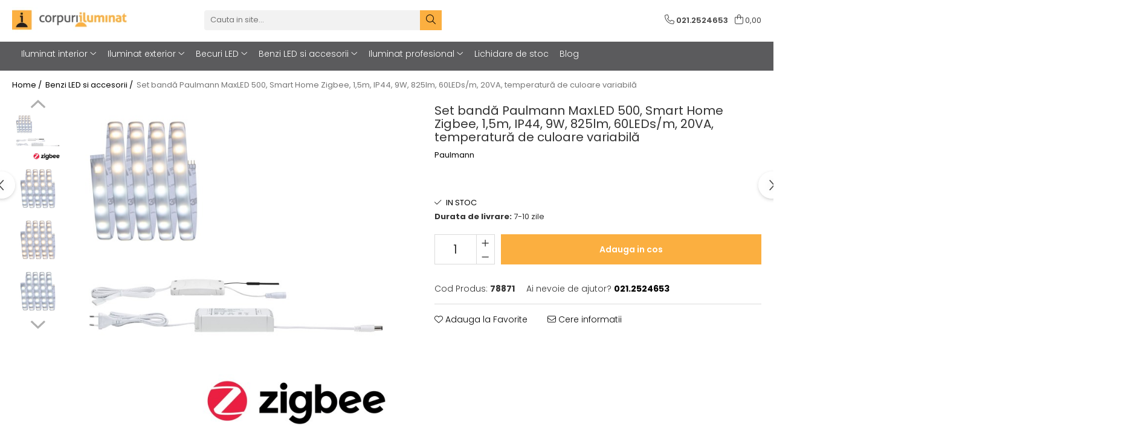

--- FILE ---
content_type: text/html; charset=UTF-8
request_url: https://www.corpuri-iluminat.eu/benzi-led-si-accesorii/set-banda-paulmann-maxled-500-smart-home-zigbee-1-5m-ip44-9w-825lm-60leds-m-20va-temperatura-de-culoare-variabila.html
body_size: 36533
content:
<!DOCTYPE html>

<html lang="ro-ro">

	<head>
		<meta charset="UTF-8">

		<script src="https://gomagcdn.ro/themes/fashion/js/lazysizes.min.js?v=10191338-4.243" async=""></script>

		<script>
			function g_js(callbk){typeof callbk === 'function' ? window.addEventListener("DOMContentLoaded", callbk, false) : false;}
		</script>

		
		<style>
			/*body.loading{overflow:hidden;}
			body.loading #wrapper{opacity: 0;visibility: hidden;}
			body #wrapper{opacity: 1;visibility: visible;transition:all .1s ease-out;}*/

			.main-header .main-menu{min-height:43px;}
			.-g-hide{visibility:hidden;opacity:0;}

					</style>
					<link rel="preconnect" href="https://fonts.googleapis.com" >
					<link rel="preconnect" href="https://fonts.gstatic.com" crossorigin>
		
		<link rel="preconnect" href="https://gomagcdn.ro"><link rel="dns-prefetch" href="https://fonts.googleapis.com" /><link rel="dns-prefetch" href="https://fonts.gstatic.com" /><link rel="dns-prefetch" href="https://connect.facebook.net" /><link rel="dns-prefetch" href="https://www.facebook.com" /><link rel="dns-prefetch" href="https://www.googletagmanager.com" />

					<link rel="preload" as="image" href="https://gomagcdn.ro/domains2/corpuri-iluminat.eu/files/product/large/set-band-paulmann-maxled-500-smart-home-zigbee-106-884546.jpg"   >
					<link rel="preload" as="style" href="https://fonts.googleapis.com/css2?family=Poppins:wght@200;300;400;500;600;700&display=swap" fetchpriority="high" onload="this.onload=null;this.rel='stylesheet'" crossorigin>
		
		<link rel="preload" href="https://gomagcdn.ro/themes/fashion/js/plugins.js?v=10191338-4.243" as="script">

		
					<link rel="preload" href="https://www.corpuri-iluminat.eu/theme/default.js?v=41708352489" as="script">
				
		<link rel="preload" href="https://gomagcdn.ro/themes/fashion/js/dev.js?v=10191338-4.243" as="script">

					<noscript>
				<link rel="stylesheet" href="https://fonts.googleapis.com/css2?family=Poppins:wght@200;300;400;500;600;700&display=swap">
			</noscript>
		
					<link rel="stylesheet" href="https://gomagcdn.ro/themes/fashion/css/main-min-v2.css?v=10191338-4.243-1" data-values='{"blockScripts": "1"}'>
		
					<link rel="stylesheet" href="https://www.corpuri-iluminat.eu/theme/default.css?v=41708352489">
		
						<link rel="stylesheet" href="https://gomagcdn.ro/themes/fashion/css/dev-style.css?v=10191338-4.243-1">
		
		
		
		<link rel="alternate" hreflang="x-default" href="https://www.corpuri-iluminat.eu/benzi-led-si-accesorii/set-banda-paulmann-maxled-500-smart-home-zigbee-1-5m-ip44-9w-825lm-60leds-m-20va-temperatura-de-culoare-variabila.html">
									<!-- Google tag (gtag.js) -->
<script async src="https://www.googletagmanager.com/gtag/js?id=AW-584338601"></script>
<script>
  window.dataLayer = window.dataLayer || [];
  function gtag(){dataLayer.push(arguments);}
  gtag('js', new Date());

  gtag('config', 'AW-584338601');
</script>					
		<meta name="expires" content="never">
		<meta name="revisit-after" content="1 days">
					<meta name="author" content="Gomag">
				<title>Set bandă Paulmann MaxLED 500, Smart Home Zigbee, 1,5m, IP44, 9W, 825lm, 60LEDs/m, 20VA, temperatură de culoare variabilă 78871 Paulmann</title>


					<meta name="robots" content="index,follow" />
						
		<meta name="description" content="Set bandă Paulmann MaxLED 500, Smart Home Zigbee, 1,5m, IP44, 9W, 825lm, 60LEDs/m, 20VA, temperatură de culoare variabilă 78871 Paulmann Benzile MaxLED 500 de 9W produc o lumină decorativă plăcută si sunt potrivite pentru control inteligent datorită functiei Zigbee integrate. Datorită controlului inteligent al luminii Tunable White, culoarea luminii benzilor poate fi variată individual – de la lumină functională albă de zi pană la lumină albă caldă de relaxare. Setul de bază include banda siliconată (Protect Cover) cu o lungime de 1,5 m, un transformator si un controler Zigbee care le face potrivite pentru control inteligent. Zigbee este un protocol de transmisie radio care interconecta dispozitivele de la diferiti producători. Transformatorul contine o marjă suplimentară de putere, permitandu-i să fie extins cu benzi suplimentare dacă este necesar. Paulmann oferă, de asemenea, o gamă largă de profile incastrate sau aplicate pe suprafată pentru a fi utilizate cu benzile MaxLED.

     Poate fi scurtat după cum este necesar
     Controlul luminii albe de la alb cald la alb lumina zilei
     Protejat impotriva stropirii cu apă si praf
     Incl. fisă cu 5 pini pentru conectarea usoară a benzilor
     Sistem simplu de conectare pentru instalare usoară
     Autoadeziv spate pentru instalare simplă
     Material flexibil pentru montare pe suprafete plane sau curbate
     Poate fi controlat cu telecomanda Smart Home Zigbee
     Utilizabil cu gateway-uri inteligente de acasă care au o interfată Zigbee">
		<meta class="viewport" name="viewport" content="width=device-width, initial-scale=1.0, user-scalable=no">
							<meta property="og:description" content="Benzile MaxLED 500 de 9W produc o lumină decorativă plăcută și sunt potrivite pentru control inteligent datorită funcției Zigbee integrate. Datorită controlului inteligent al luminii Tunable White, culoarea luminii benzilor poate fi variată individual – de la lumină funcțională albă de zi până la lumină albă caldă de relaxare. Setul de bază include banda siliconată (Protect Cover) cu o lungime de 1,5 m, un transformator și un controler Zigbee care le face potrivite pentru control inteligent. Zigbee este un protocol de transmisie radio care interconecta dispozitivele de la diferiți producători. Transformatorul conține o marjă suplimentară de putere, permițându-i să fie extins cu benzi suplimentare dacă este necesar. Paulmann oferă, de asemenea, o gamă largă de profile încastrate sau aplicate pe suprafață pentru a fi utilizate cu benzile MaxLED.       Poate fi scurtat după cum este necesar      Controlul luminii albe de la alb cald la alb lumina zilei      Protejat împotriva stropirii cu apă și praf      Incl. fișă cu 5 pini pentru conectarea ușoară a benzilor      Sistem simplu de conectare pentru instalare ușoară      Autoadeziv spate pentru instalare simplă      Material flexibil pentru montare pe suprafete plane sau curbate      Poate fi controlat cu telecomanda Smart Home Zigbee      Utilizabil cu gateway-uri inteligente de acasă care au o interfață Zigbee"/>
							<meta property="og:image" content="https://gomagcdn.ro/domains2/corpuri-iluminat.eu/files/product/large/set-band-paulmann-maxled-500-smart-home-zigbee-106-884546.jpg"/>
															<link rel="canonical" href="https://www.corpuri-iluminat.eu/benzi-led-si-accesorii/set-banda-paulmann-maxled-500-smart-home-zigbee-1-5m-ip44-9w-825lm-60leds-m-20va-temperatura-de-culoare-variabila.html" />
			<meta property="og:url" content="https://www.corpuri-iluminat.eu/benzi-led-si-accesorii/set-banda-paulmann-maxled-500-smart-home-zigbee-1-5m-ip44-9w-825lm-60leds-m-20va-temperatura-de-culoare-variabila.html"/>
						
		<meta name="distribution" content="Global">
		<meta name="owner" content="www.corpuri-iluminat.eu">
		<meta name="publisher" content="www.corpuri-iluminat.eu">
		<meta name="rating" content="General">
		<meta name="copyright" content="Copyright www.corpuri-iluminat.eu 2026. All rights reserved">
		<link rel="search" href="https://www.corpuri-iluminat.eu/opensearch.ro.xml" type="application/opensearchdescription+xml" title="Cautare"/>

		
							<script src="https://gomagcdn.ro/themes/fashion/js/jquery-2.1.4.min.js"></script>
			<script defer src="https://gomagcdn.ro/themes/fashion/js/jquery.autocomplete.js?v=20181023"></script>
			<script src="https://gomagcdn.ro/themes/fashion/js/gomag.config.js?v=10191338-4.243"></script>
			<script src="https://gomagcdn.ro/themes/fashion/js/gomag.js?v=10191338-4.243"></script>
		
													<script>
	var items = [];

	items.push(
		{
			id		:'78871',
			name	:'Set bandă Paulmann MaxLED 500, Smart Home Zigbee, 1,5m, IP44, 9W, 825lm, 60LEDs/m, 20VA, temperatură de culoare variabilă',
			brand	:'Paulmann',
			category:'Benzi LED si accesorii',
			price	:351.7400,
			google_business_vertical: 'retail'
		}
	);

	gtag('event', 'view_item', {
		items: [items],
		currency: "Lei",
		value: "351.7400",
		send_to: 'AW-584338601'
	});
		gtag('event', 'page_view', {
		send_to: 'AW-584338601',
		value: 351.7400,
		items: [{
			id: '78871',
			google_business_vertical: 'retail'
		}]
		});
	</script><script>	
	$(document).ready(function(){
		
		$(document).on('click', $GomagConfig.cartSummaryItemRemoveButton, function() {
			var productId = $(this).attr("data-product");
			var productSku = $(this).attr("data-productsku");
			var productPrice = $(this).attr("data-productprice");
			var productQty = $(this).attr("data-qty");
			
			gtag('event', 'remove_from_cart', {
					send_to	: 'AW-584338601',
					value	: parseFloat(productQty) * parseFloat(productPrice),
					items:[{
						id		: productSku,
						quantity: productQty,
						price	: productPrice		 
				}]
			})
			
		})
	
		$(document).on('click', $GomagConfig.checkoutItemRemoveButton, function() {
			
			var itemKey = $(this).attr('id').replace('__checkoutItemRemove','');
			var productId = $(this).data("product");
			var productSku = $(this).attr("productsku");
			var productPrice = $(this).attr("productprice");
			var productQty = $('#quantityToAdd_'+itemKey).val();
			
			gtag('event', 'remove_from_cart', {
				send_to	: 'AW-584338601',
				value	: parseFloat(productQty) * parseFloat(productPrice),
				items	:[{
					id		: productSku,
					quantity: productQty,
					price	: productPrice
				}]
			})
			
		})
	});		
	
</script>
<!-- Global site tag (gtag.js) - Google Analytics -->
<script async src="https://www.googletagmanager.com/gtag/js?id=G-2FW51PQPTD"></script>
	<script>
 window.dataLayer = window.dataLayer || [];
  function gtag(){dataLayer.push(arguments);}
    var cookieValue = '';
  var name = 'g_c_consent' + "=";
  var decodedCookie = decodeURIComponent(document.cookie);
  var ca = decodedCookie.split(';');
  for(var i = 0; i <ca.length; i++) {
	var c = ca[i];
	while (c.charAt(0) == ' ') {
	  c = c.substring(1);
	}
	if (c.indexOf(name) == 0) {
	  cookieValue = c.substring(name.length, c.length);
	}
  }



if(cookieValue == ''){
	gtag('consent', 'default', {
	  'ad_storage': 'granted',
	  'ad_user_data': 'granted',
	  'ad_personalization': 'granted',
	  'analytics_storage': 'granted',
	  'personalization_storage': 'granted',
	  'functionality_storage': 'granted',
	  'security_storage': 'granted'
	});
	} else if(cookieValue != '-1'){


			gtag('consent', 'default', {
			'ad_storage': 'granted',
			'ad_user_data': 'granted',
			'ad_personalization': 'granted',
			'analytics_storage': 'granted',
			'personalization_storage': 'granted',
			'functionality_storage': 'granted',
			'security_storage': 'granted'
		});
	} else {
	 gtag('consent', 'default', {
		  'ad_storage': 'denied',
		  'ad_user_data': 'denied',
		  'ad_personalization': 'denied',
		  'analytics_storage': 'denied',
			'personalization_storage': 'denied',
			'functionality_storage': 'denied',
			'security_storage': 'denied'
		});

		 }
</script>
<script>

	
  gtag('js', new Date());

 
$.Gomag.bind('Cookie/Policy/Consent/Denied', function(){
	gtag('consent', 'update', {
		  'ad_storage': 'denied',
		  'ad_user_data': 'denied',
		  'ad_personalization': 'denied',
		  'analytics_storage': 'denied',
			'personalization_storage': 'denied',
			'functionality_storage': 'denied',
			'security_storage': 'denied'
		});
		})
$.Gomag.bind('Cookie/Policy/Consent/Granted', function(){
	gtag('consent', 'update', {
		  'ad_storage': 'granted',
		  'ad_user_data': 'granted',
		  'ad_personalization': 'granted',
		  'analytics_storage': 'granted',
			'personalization_storage': 'granted',
			'functionality_storage': 'granted',
			'security_storage': 'granted'
		});
		})
  gtag('config', 'G-2FW51PQPTD', {allow_enhanced_conversions: true });
</script>
<script>
	function gaBuildProductVariant(product)
	{
		let _return = '';
		if(product.version != undefined)
		{
			$.each(product.version, function(i, a){
				_return += (_return == '' ? '' : ', ')+a.value;
			})
		}
		return _return;
	}

</script>
<script>
	$.Gomag.bind('Product/Add/To/Cart/After/Listing', function gaProductAddToCartLV4(event, data) {
		if(data.product !== undefined) {
			var gaProduct = false;
			if(typeof(gaProducts) != 'undefined' && gaProducts[data.product.id] != undefined)
			{
				gaProduct = gaProducts[data.product.id];

			}

			if(gaProduct == false)
			{
				gaProduct = {};
				gaProduct.item_id = data.product.sku;
				gaProduct.currency = data.product.currency ? (String(data.product.currency).toLowerCase() == 'lei' ? 'RON' : data.product.currency) : 'RON';
				gaProduct.item_name =  data.product.sku ;
				gaProduct.item_variant= gaBuildProductVariant(data.product);
				gaProduct.item_brand = data.product.brand;
				gaProduct.item_category = data.product.category;

			}

			gaProduct.price = parseFloat(data.product.price).toFixed(2);
			gaProduct.quantity = data.product.productQuantity;
			gtag("event", "add_to_cart", {
				currency: gaProduct.currency,
				value: parseFloat(gaProduct.price) * parseFloat(gaProduct.quantity),
				items: [
					gaProduct
				]
			});

		}
	})
	$.Gomag.bind('Product/Add/To/Cart/After/Details', function gaProductAddToCartDV4(event, data){

		if(data.product !== undefined){

			var gaProduct = false;
			if(
				typeof(gaProducts) != 'undefined'
				&&
				gaProducts[data.product.id] != undefined
			)
			{
				var gaProduct = gaProducts[data.product.id];
			}

			if(gaProduct == false)
			{
				gaProduct = {};
				gaProduct.item_id = data.product.sku;
				gaProduct.currency = data.product.currency ? (String(data.product.currency).toLowerCase() == 'lei' ? 'RON' : data.product.currency) : 'RON';
				gaProduct.item_name =  data.product.sku ;
				gaProduct.item_variant= gaBuildProductVariant(data.product);
				gaProduct.item_brand = data.product.brand;
				gaProduct.item_category = data.product.category;

			}

			gaProduct.price = parseFloat(data.product.price).toFixed(2);
			gaProduct.quantity = data.product.productQuantity;


			gtag("event", "add_to_cart", {
			  currency: gaProduct.currency,
			  value: parseFloat(gaProduct.price) * parseFloat(gaProduct.quantity),
			  items: [
				gaProduct
			  ]
			});
        }

	})
	 $.Gomag.bind('Product/Remove/From/Cart', function gaProductRemovedFromCartV4(event, data){
		var envData = $.Gomag.getEnvData();
		var products = envData.products;

		if(data.data.product !== undefined && products[data.data.product] !== undefined){


			var dataProduct = products[data.data.product];


			gaProduct = {};
			gaProduct.item_id = dataProduct.sku;

			gaProduct.item_name =   dataProduct.sku ;
			gaProduct.currency = dataProduct.currency ? (String(dataProduct.currency).toLowerCase() == 'lei' ? 'RON' : dataProduct.currency) : 'RON';
			gaProduct.item_category = dataProduct.category;
			gaProduct.item_brand = dataProduct.brand;
			gaProduct.price = parseFloat(dataProduct.price).toFixed(2);
			gaProduct.quantity = data.data.quantity;
			gaProduct.item_variant= gaBuildProductVariant(dataProduct);
			gtag("event", "remove_from_cart", {
			  currency: gaProduct.currency,
			  value: parseFloat(gaProduct.price) * parseFloat(gaProduct.quantity),
			  items: [
				gaProduct
			  ]
			});
        }

	});

	 $.Gomag.bind('Cart/Quantity/Update', function gaCartQuantityUpdateV4(event, data){
		var envData = $.Gomag.getEnvData();
		var products = envData.products;
		if(!data.data.finalQuantity || !data.data.initialQuantity)
		{
			return false;
		}
		var dataProduct = products[data.data.product];
		if(dataProduct == undefined)
		{
			return false;
		}

		gaProduct = {};
		gaProduct.item_id = dataProduct.sku;
		gaProduct.currency = dataProduct.currency ? (String(dataProduct.currency).toLowerCase() == 'lei' ? 'RON' : dataProduct.currency) : 'RON';
		gaProduct.item_name =  dataProduct.sku ;

		gaProduct.item_category = dataProduct.category;
		gaProduct.item_brand = dataProduct.brand;
		gaProduct.price = parseFloat(dataProduct.price).toFixed(2);
		gaProduct.item_variant= gaBuildProductVariant(dataProduct);
		if(parseFloat(data.data.initialQuantity) < parseFloat(data.data.finalQuantity))
		{
			var quantity = parseFloat(data.data.finalQuantity) - parseFloat(data.data.initialQuantity);
			gaProduct.quantity = quantity;

			gtag("event", "add_to_cart", {
			  currency: gaProduct.currency,
			  value: parseFloat(gaProduct.price) * parseFloat(gaProduct.quantity),
			  items: [
				gaProduct
			  ]
			});
		}
		else if(parseFloat(data.data.initialQuantity) > parseFloat(data.data.finalQuantity))
		{
			var quantity = parseFloat(data.data.initialQuantity) - parseFloat(data.data.finalQuantity);
			gaProduct.quantity = quantity;
			gtag("event", "remove_from_cart", {
			  currency: gaProduct.currency,
			  value: parseFloat(gaProduct.price) * parseFloat(gaProduct.quantity),
			  items: [
				gaProduct
			  ]
			});
		}

	});

</script>
<script>
function gmsc(name, value)
{
	if(value != undefined && value)
	{
		var expires = new Date();
		expires.setTime(expires.getTime() + parseInt(3600*24*1000*90));
		document.cookie = encodeURIComponent(name) + "=" + encodeURIComponent(value) + '; expires='+ expires.toUTCString() + "; path=/";
	}
}
let gmqs = window.location.search;
let gmup = new URLSearchParams(gmqs);
gmsc('g_sc', gmup.get('shop_campaign'));
gmsc('shop_utm_campaign', gmup.get('utm_campaign'));
gmsc('shop_utm_medium', gmup.get('utm_medium'));
gmsc('shop_utm_source', gmup.get('utm_source'));
</script><!-- Facebook Pixel Code -->
				<script>
				!function(f,b,e,v,n,t,s){if(f.fbq)return;n=f.fbq=function(){n.callMethod?
				n.callMethod.apply(n,arguments):n.queue.push(arguments)};if(!f._fbq)f._fbq=n;
				n.push=n;n.loaded=!0;n.version="2.0";n.queue=[];t=b.createElement(e);t.async=!0;
				t.src=v;s=b.getElementsByTagName(e)[0];s.parentNode.insertBefore(t,s)}(window,
				document,"script","//connect.facebook.net/en_US/fbevents.js");

				fbq("init", "607565086589316");
				fbq("track", "PageView");</script>
				<!-- End Facebook Pixel Code -->
				<script>
				$.Gomag.bind('User/Ajax/Data/Loaded', function(event, data){
					if(data != undefined && data.data != undefined)
					{
						var eventData = data.data;
						if(eventData.facebookUserData != undefined)
						{
							$('body').append(eventData.facebookUserData);
						}
					}
				})
				</script>
				<script>
	$.Gomag.bind('Product/Add/To/Cart/After/Listing', function(event, data){
		if(data.product !== undefined){
			gtag('event', 'add_to_cart', {
				send_to	: 'AW-584338601',
				value	: parseFloat(data.product.productQuantity) * parseFloat(data.product.price),
				items	:[{
					id		: data.product.sku,
					name	: data.product.name,
					brand	: data.product.brand,
					category: data.product.category,
					quantity: data.product.productQuantity,
					price	: data.product.price
				 
			}]
		   })
        }
	})
	$.Gomag.bind('Product/Add/To/Cart/After/Details', function(event, data){
		
		if(data.product !== undefined){
			gtag('event', 'add_to_cart', {
				send_to: 'AW-584338601',
				value: parseFloat(data.product.productQuantity) * parseFloat(data.product.price),
				items: [{
					id: data.product.sku,
					name		: data.product.name,
					brand		: data.product.brand,
					category	: data.product.category,
					quantity	: data.product.productQuantity,
					price		: data.product.price
				}]	
			})
		}
	})
   
</script>					
		
	</head>

	<body class="" style="">

		<script >
			function _addCss(url, attribute, value, loaded){
				var _s = document.createElement('link');
				_s.rel = 'stylesheet';
				_s.href = url;
				_s.type = 'text/css';
				if(attribute)
				{
					_s.setAttribute(attribute, value)
				}
				if(loaded){
					_s.onload = function(){
						var dom = document.getElementsByTagName('body')[0];
						//dom.classList.remove('loading');
					}
				}
				var _st = document.getElementsByTagName('link')[0];
				_st.parentNode.insertBefore(_s, _st);
			}
			//_addCss('https://fonts.googleapis.com/css2?family=Open+Sans:ital,wght@0,300;0,400;0,600;0,700;1,300;1,400&display=swap');
			_addCss('https://gomagcdn.ro/themes/_fonts/Open-Sans.css');

		</script>
		<script>
				/*setTimeout(
				  function()
				  {
				   document.getElementsByTagName('body')[0].classList.remove('loading');
				  }, 1000);*/
		</script>
							
		
		<div id="wrapper">
			<!-- BLOCK:281fb304b7cad8b58419937d7c1984a5 start -->
<div id="_cartSummary" class="hide"></div>

<script >
	$(document).ready(function() {

		$(document).on('keypress', '.-g-input-loader', function(){
			$(this).addClass('-g-input-loading');
		})

		$.Gomag.bind('Product/Add/To/Cart/After', function(eventResponse, properties)
		{
									var data = JSON.parse(properties.data);
			$('.q-cart').html(data.quantity);
			if(parseFloat(data.quantity) > 0)
			{
				$('.q-cart').removeClass('hide');
			}
			else
			{
				$('.q-cart').addClass('hide');
			}
			$('.cartPrice').html(data.subtotal + ' ' + data.currency);
			$('.cartProductCount').html(data.quantity);


		})
		$('#_cartSummary').on('updateCart', function(event, cart) {
			var t = $(this);

			$.get('https://www.corpuri-iluminat.eu/cart-update', {
				cart: cart
			}, function(data) {

				$('.q-cart').html(data.quantity);
				if(parseFloat(data.quantity) > 0)
				{
					$('.q-cart').removeClass('hide');
				}
				else
				{
					$('.q-cart').addClass('hide');
				}
				$('.cartPrice').html(data.subtotal + ' ' + data.currency);
				$('.cartProductCount').html(data.quantity);
			}, 'json');
			window.ga = window.ga || function() {
				(ga.q = ga.q || []).push(arguments)
			};
			ga('send', 'event', 'Buton', 'Click', 'Adauga_Cos');
		});

		if(window.gtag_report_conversion) {
			$(document).on("click", 'li.phone-m', function() {
				var phoneNo = $('li.phone-m').children( "a").attr('href');
				gtag_report_conversion(phoneNo);
			});

		}

	});
</script>



<header class="main-header container-bg clearfix" data-block="headerBlock">
	<div class="discount-tape container-h full -g-hide" id="_gomagHellobar"></div>

		
	<div class="top-head-bg container-h full">

		<div class="top-head container-h">
			<div class="row">
				<div class="col-sm-2 col-xs-12 logo-h">
					
	<a href="https://www.corpuri-iluminat.eu" id="logo" data-pageId="2">
		<img src="https://gomagcdn.ro/domains2/corpuri-iluminat.eu/files/company/logo3037.png" fetchpriority="high" class="img-responsive" alt="" title="" width="200" height="50" style="width:auto;">
	</a>
				</div>
				<div class="col-sm-4 col-xs-7 main search-form-box">
					
<form name="search-form" class="search-form" action="https://www.corpuri-iluminat.eu/produse" id="_searchFormMainHeader">

	<input id="_autocompleteSearchMainHeader" name="c" class="input-placeholder -g-input-loader" type="text" placeholder="Cauta in site..." aria-label="Search"  value="">
	<button id="_doSearch" class="search-button" aria-hidden="true">
		<i class="fa fa-search" aria-hidden="true"></i>
	</button>

				<script >
			$(document).ready(function() {

				$('#_autocompleteSearchMainHeader').autocomplete({
					serviceUrl: 'https://www.corpuri-iluminat.eu/autocomplete',
					minChars: 2,
					deferRequestBy: 700,
					appendTo: '#_searchFormMainHeader',
					width: parseInt($('#_doSearch').offset().left) - parseInt($('#_autocompleteSearchMainHeader').offset().left),
					formatResult: function(suggestion, currentValue) {
						return suggestion.value;
					},
					onSelect: function(suggestion) {
						$(this).val(suggestion.data);
					},
					onSearchComplete: function(suggestion) {
						$(this).removeClass('-g-input-loading');
					}
				});
				$(document).on('click', '#_doSearch', function(e){
					e.preventDefault();
					if($('#_autocompleteSearchMainHeader').val() != '')
					{
						$('#_searchFormMainHeader').submit();
					}
				})
			});
		</script>
	

</form>
				</div>
				<div class="col-xs-5 acount-section">
					
<ul>
	<li class="search-m hide">
		<a href="#" class="-g-no-url" aria-label="Cauta in site..." data-pageId="">
			<i class="fa fa-search search-open" aria-hidden="true"></i>
			<i style="display:none" class="fa fa-times search-close" aria-hidden="true"></i>
		</a>
	</li>
	<li class="-g-user-icon -g-user-icon-empty">
			
	</li>
	
				<li class="contact-header">
			<a href="tel:021.2524653" aria-label="Contacteaza-ne" data-pageId="3">
				<i class="fa fa-phone" aria-hidden="true"></i>
								<span>021.2524653</span>
			</a>
		</li>
			<li class="wishlist-header hide">
		<a href="https://www.corpuri-iluminat.eu/wishlist" aria-label="Wishlist" data-pageId="28">
			<span class="-g-wishlist-product-count -g-hide"></span>
			<i class="fa fa-heart-o" aria-hidden="true"></i>
			<span class="">Favorite</span>
		</a>
	</li>
	<li class="cart-header-btn cart">
		<a class="cart-drop _showCartHeader" href="https://www.corpuri-iluminat.eu/cos-de-cumparaturi" aria-label="Cos de cumparaturi">
			<span class="q-cart hide">0</span>
			<i class="fa fa-shopping-bag" aria-hidden="true"></i>
			<span class="count cartPrice">0,00
				
			</span>
		</a>
					<div class="cart-dd  _cartShow cart-closed"></div>
			</li>

	</ul>

	<script>
		$(document).ready(function() {
			//Cart
							$('.cart').mouseenter(function() {
					$.Gomag.showCartSummary('div._cartShow');
				}).mouseleave(function() {
					$.Gomag.hideCartSummary('div._cartShow');
					$('div._cartShow').removeClass('cart-open');
				});
						$(document).on('click', '.dropdown-toggle', function() {
				window.location = $(this).attr('href');
			})
		})
	</script>

				</div>
				<div class="col-xs-5 navigation-holder">
					
<div id="navigation">
	<nav id="main-menu" class="main-menu container-h full clearfix">
		<a href="#" class="menu-trg -g-no-url" title="Produse">
			<span>&nbsp;</span>
		</a>
		
<div class="container-h nav-menu-hh clearfix">

	<!-- BASE MENU -->
	<ul class="
			nav-menu base-menu container-h
			
			
		">

		

			
		<li class="menu-drop __GomagMM ">
							<a
					href="https://www.corpuri-iluminat.eu/iluminat-interior"
					class="  "
					rel="  "
					
					title="Iluminat interior"
					data-Gomag=''
					data-block-name="mainMenuD0"
					data-pageId= "80"
					data-block="mainMenuD">
											<span class="list">Iluminat interior</span>
						<i class="fa fa-angle-down"></i>
				</a>

									<div class="menu-dd">
										<ul class="drop-list clearfix w100">
																																						<li class="fl">
										<div class="col">
											<p class="title">
												<a
												href="https://www.corpuri-iluminat.eu/iluminat-birou"
												class="title    "
												rel="  "
												
												title="Iluminat birou"
												data-Gomag=''
												data-block-name="mainMenuD1"
												data-block="mainMenuD"
												data-pageId= "80"
												>
																										Iluminat birou
												</a>
											</p>
																						
										</div>
									</li>
																																<li class="fl">
										<div class="col">
											<p class="title">
												<a
												href="https://www.corpuri-iluminat.eu/iluminat-de-asistenta"
												class="title    "
												rel="  "
												
												title="Iluminat de asistentă"
												data-Gomag=''
												data-block-name="mainMenuD1"
												data-block="mainMenuD"
												data-pageId= "80"
												>
																										Iluminat de asistentă
												</a>
											</p>
																						
										</div>
									</li>
																																<li class="fl">
										<div class="col">
											<p class="title">
												<a
												href="https://www.corpuri-iluminat.eu/iluminat-de-baie"
												class="title    "
												rel="  "
												
												title="Iluminat de baie"
												data-Gomag=''
												data-block-name="mainMenuD1"
												data-block="mainMenuD"
												data-pageId= "80"
												>
																										Iluminat de baie
												</a>
											</p>
																																															<a
														href="https://www.corpuri-iluminat.eu/aplice-6"
														rel="  "
														
														title="Aplice"
														class="    "
														data-Gomag=''
														data-block-name="mainMenuD2"
														data-block="mainMenuD"
														data-pageId=""
													>
																												<i class="fa fa-angle-right"></i>
														<span>Aplice</span>
													</a>
																									<a
														href="https://www.corpuri-iluminat.eu/familia-gove"
														rel="  "
														
														title="Familia Gove"
														class="    "
														data-Gomag=''
														data-block-name="mainMenuD2"
														data-block="mainMenuD"
														data-pageId=""
													>
																												<i class="fa fa-angle-right"></i>
														<span>Familia Gove</span>
													</a>
																									<a
														href="https://www.corpuri-iluminat.eu/familia-kame"
														rel="  "
														
														title="Familia Kame"
														class="    "
														data-Gomag=''
														data-block-name="mainMenuD2"
														data-block="mainMenuD"
														data-pageId=""
													>
																												<i class="fa fa-angle-right"></i>
														<span>Familia Kame</span>
													</a>
																									<a
														href="https://www.corpuri-iluminat.eu/familia-luena"
														rel="  "
														
														title="Familia Luena"
														class="    "
														data-Gomag=''
														data-block-name="mainMenuD2"
														data-block="mainMenuD"
														data-pageId=""
													>
																												<i class="fa fa-angle-right"></i>
														<span>Familia Luena</span>
													</a>
																									<a
														href="https://www.corpuri-iluminat.eu/lumitiles"
														rel="  "
														
														title="LumiTiles"
														class="    "
														data-Gomag=''
														data-block-name="mainMenuD2"
														data-block="mainMenuD"
														data-pageId=""
													>
																												<i class="fa fa-angle-right"></i>
														<span>LumiTiles</span>
													</a>
																									<a
														href="https://www.corpuri-iluminat.eu/oglinzi-iluminate"
														rel="  "
														
														title="Oglinzi iluminate"
														class="    "
														data-Gomag=''
														data-block-name="mainMenuD2"
														data-block="mainMenuD"
														data-pageId=""
													>
																												<i class="fa fa-angle-right"></i>
														<span>Oglinzi iluminate</span>
													</a>
																									<a
														href="https://www.corpuri-iluminat.eu/penduluri-179"
														rel="  "
														
														title="Penduluri"
														class="    "
														data-Gomag=''
														data-block-name="mainMenuD2"
														data-block="mainMenuD"
														data-pageId=""
													>
																												<i class="fa fa-angle-right"></i>
														<span>Penduluri</span>
													</a>
																									<a
														href="https://www.corpuri-iluminat.eu/plafoniere"
														rel="  "
														
														title="Plafoniere"
														class="    "
														data-Gomag=''
														data-block-name="mainMenuD2"
														data-block="mainMenuD"
														data-pageId=""
													>
																												<i class="fa fa-angle-right"></i>
														<span>Plafoniere</span>
													</a>
																									<a
														href="https://www.corpuri-iluminat.eu/spoturi-incastrabile-2"
														rel="  "
														
														title="Spoturi incastrabile"
														class="    "
														data-Gomag=''
														data-block-name="mainMenuD2"
														data-block="mainMenuD"
														data-pageId=""
													>
																												<i class="fa fa-angle-right"></i>
														<span>Spoturi incastrabile</span>
													</a>
																							
										</div>
									</li>
																																<li class="fl">
										<div class="col">
											<p class="title">
												<a
												href="https://www.corpuri-iluminat.eu/iluminat-pe-cabluri"
												class="title    "
												rel="  "
												
												title="Iluminat pe cabluri"
												data-Gomag=''
												data-block-name="mainMenuD1"
												data-block="mainMenuD"
												data-pageId= "80"
												>
																										Iluminat pe cabluri
												</a>
											</p>
																																															<a
														href="https://www.corpuri-iluminat.eu/accesorii-5"
														rel="  "
														
														title="Accesorii"
														class="    "
														data-Gomag=''
														data-block-name="mainMenuD2"
														data-block="mainMenuD"
														data-pageId=""
													>
																												<i class="fa fa-angle-right"></i>
														<span>Accesorii</span>
													</a>
																									<a
														href="https://www.corpuri-iluminat.eu/seturi-si-spoturi-pe-cablu"
														rel="  "
														
														title="Seturi si spoturi pe cablu"
														class="    "
														data-Gomag=''
														data-block-name="mainMenuD2"
														data-block="mainMenuD"
														data-pageId=""
													>
																												<i class="fa fa-angle-right"></i>
														<span>Seturi si spoturi pe cablu</span>
													</a>
																									<a
														href="https://www.corpuri-iluminat.eu/seturi-si-spoturi-pe-cablu-12v-dc"
														rel="  "
														
														title="Seturi si spoturi pe cablu 12V DC"
														class="    "
														data-Gomag=''
														data-block-name="mainMenuD2"
														data-block="mainMenuD"
														data-pageId=""
													>
																												<i class="fa fa-angle-right"></i>
														<span>Seturi si spoturi pe cablu 12V DC</span>
													</a>
																							
										</div>
									</li>
																																<li class="fl">
										<div class="col">
											<p class="title">
												<a
												href="https://www.corpuri-iluminat.eu/iluminat-pe-sina"
												class="title    "
												rel="  "
												
												title="Iluminat pe sină"
												data-Gomag=''
												data-block-name="mainMenuD1"
												data-block="mainMenuD"
												data-pageId= "80"
												>
																										Iluminat pe sină
												</a>
											</p>
																																															<a
														href="https://www.corpuri-iluminat.eu/abajururi"
														rel="  "
														
														title="Abajururi"
														class="    "
														data-Gomag=''
														data-block-name="mainMenuD2"
														data-block="mainMenuD"
														data-pageId=""
													>
																												<i class="fa fa-angle-right"></i>
														<span>Abajururi</span>
													</a>
																									<a
														href="https://www.corpuri-iluminat.eu/accesorii-4"
														rel="  "
														
														title="Accesorii"
														class="    "
														data-Gomag=''
														data-block-name="mainMenuD2"
														data-block="mainMenuD"
														data-pageId=""
													>
																												<i class="fa fa-angle-right"></i>
														<span>Accesorii</span>
													</a>
																									<a
														href="https://www.corpuri-iluminat.eu/alimentare"
														rel="  "
														
														title="Alimentare"
														class="    "
														data-Gomag=''
														data-block-name="mainMenuD2"
														data-block="mainMenuD"
														data-pageId=""
													>
																												<i class="fa fa-angle-right"></i>
														<span>Alimentare</span>
													</a>
																									<a
														href="https://www.corpuri-iluminat.eu/conectori"
														rel="  "
														
														title="Conectori"
														class="    "
														data-Gomag=''
														data-block-name="mainMenuD2"
														data-block="mainMenuD"
														data-pageId=""
													>
																												<i class="fa fa-angle-right"></i>
														<span>Conectori</span>
													</a>
																									<a
														href="https://www.corpuri-iluminat.eu/penduluri-2"
														rel="  "
														
														title="Penduluri"
														class="    "
														data-Gomag=''
														data-block-name="mainMenuD2"
														data-block="mainMenuD"
														data-pageId=""
													>
																												<i class="fa fa-angle-right"></i>
														<span>Penduluri</span>
													</a>
																									<a
														href="https://www.corpuri-iluminat.eu/sine-si-sisteme-sina"
														rel="  "
														
														title="Sine si sisteme sină"
														class="    "
														data-Gomag=''
														data-block-name="mainMenuD2"
														data-block="mainMenuD"
														data-pageId=""
													>
																												<i class="fa fa-angle-right"></i>
														<span>Sine si sisteme sină</span>
													</a>
																									<a
														href="https://www.corpuri-iluminat.eu/sina-trifazica"
														rel="  "
														
														title="Sină trifazică"
														class="    "
														data-Gomag=''
														data-block-name="mainMenuD2"
														data-block="mainMenuD"
														data-pageId=""
													>
																												<i class="fa fa-angle-right"></i>
														<span>Sină trifazică</span>
													</a>
																									<a
														href="https://www.corpuri-iluminat.eu/spoturi"
														rel="  "
														
														title="Spoturi"
														class="    "
														data-Gomag=''
														data-block-name="mainMenuD2"
														data-block="mainMenuD"
														data-pageId=""
													>
																												<i class="fa fa-angle-right"></i>
														<span>Spoturi</span>
													</a>
																							
										</div>
									</li>
																																<li class="fl">
										<div class="col">
											<p class="title">
												<a
												href="https://www.corpuri-iluminat.eu/iluminat-pentru-bucatarie"
												class="title    "
												rel="  "
												
												title="Iluminat pentru bucatarie"
												data-Gomag=''
												data-block-name="mainMenuD1"
												data-block="mainMenuD"
												data-pageId= "80"
												>
																										Iluminat pentru bucatarie
												</a>
											</p>
																																															<a
														href="https://www.corpuri-iluminat.eu/accesorii-6"
														rel="  "
														
														title="Accesorii"
														class="    "
														data-Gomag=''
														data-block-name="mainMenuD2"
														data-block="mainMenuD"
														data-pageId=""
													>
																												<i class="fa fa-angle-right"></i>
														<span>Accesorii</span>
													</a>
																									<a
														href="https://www.corpuri-iluminat.eu/banda-led"
														rel="  "
														
														title="Bandă LED"
														class="    "
														data-Gomag=''
														data-block-name="mainMenuD2"
														data-block="mainMenuD"
														data-pageId=""
													>
																												<i class="fa fa-angle-right"></i>
														<span>Bandă LED</span>
													</a>
																									<a
														href="https://www.corpuri-iluminat.eu/panouri-led-2"
														rel="  "
														
														title="Panouri LED"
														class="    "
														data-Gomag=''
														data-block-name="mainMenuD2"
														data-block="mainMenuD"
														data-pageId=""
													>
																												<i class="fa fa-angle-right"></i>
														<span>Panouri LED</span>
													</a>
																									<a
														href="https://www.corpuri-iluminat.eu/spoturi-2"
														rel="  "
														
														title="Spoturi"
														class="    "
														data-Gomag=''
														data-block-name="mainMenuD2"
														data-block="mainMenuD"
														data-pageId=""
													>
																												<i class="fa fa-angle-right"></i>
														<span>Spoturi</span>
													</a>
																							
										</div>
									</li>
																																<li class="fl">
										<div class="col">
											<p class="title">
												<a
												href="https://www.corpuri-iluminat.eu/iluminat-portabil-173"
												class="title    "
												rel="  "
												
												title="Iluminat portabil"
												data-Gomag=''
												data-block-name="mainMenuD1"
												data-block="mainMenuD"
												data-pageId= "80"
												>
																										Iluminat portabil
												</a>
											</p>
																						
										</div>
									</li>
																																<li class="fl">
										<div class="col">
											<p class="title">
												<a
												href="https://www.corpuri-iluminat.eu/iluminat-tablouri"
												class="title    "
												rel="  "
												
												title="Iluminat tablouri"
												data-Gomag=''
												data-block-name="mainMenuD1"
												data-block="mainMenuD"
												data-pageId= "80"
												>
																										Iluminat tablouri
												</a>
											</p>
																						
										</div>
									</li>
																																<li class="fl">
										<div class="col">
											<p class="title">
												<a
												href="https://www.corpuri-iluminat.eu/living"
												class="title    "
												rel="  "
												
												title="Living"
												data-Gomag=''
												data-block-name="mainMenuD1"
												data-block="mainMenuD"
												data-pageId= "80"
												>
																										Living
												</a>
											</p>
																																															<a
														href="https://www.corpuri-iluminat.eu/iluminat-fonoabsorbant"
														rel="  "
														
														title="Iluminat fonoabsorbant"
														class="    "
														data-Gomag=''
														data-block-name="mainMenuD2"
														data-block="mainMenuD"
														data-pageId=""
													>
																												<i class="fa fa-angle-right"></i>
														<span>Iluminat fonoabsorbant</span>
													</a>
																									<a
														href="https://www.corpuri-iluminat.eu/aplice"
														rel="  "
														
														title="Aplice"
														class="    "
														data-Gomag=''
														data-block-name="mainMenuD2"
														data-block="mainMenuD"
														data-pageId=""
													>
																												<i class="fa fa-angle-right"></i>
														<span>Aplice</span>
													</a>
																									<a
														href="https://www.corpuri-iluminat.eu/familia-june"
														rel="  "
														
														title="Familia June"
														class="    "
														data-Gomag=''
														data-block-name="mainMenuD2"
														data-block="mainMenuD"
														data-pageId=""
													>
																												<i class="fa fa-angle-right"></i>
														<span>Familia June</span>
													</a>
																									<a
														href="https://www.corpuri-iluminat.eu/familia-uline"
														rel="  "
														
														title="Familia ULine"
														class="    "
														data-Gomag=''
														data-block-name="mainMenuD2"
														data-block="mainMenuD"
														data-pageId=""
													>
																												<i class="fa fa-angle-right"></i>
														<span>Familia ULine</span>
													</a>
																									<a
														href="https://www.corpuri-iluminat.eu/iluminat-pentru-plante"
														rel="  "
														
														title="Iluminat pentru plante"
														class="    "
														data-Gomag=''
														data-block-name="mainMenuD2"
														data-block="mainMenuD"
														data-pageId=""
													>
																												<i class="fa fa-angle-right"></i>
														<span>Iluminat pentru plante</span>
													</a>
																									<a
														href="https://www.corpuri-iluminat.eu/lampadare"
														rel="  "
														
														title="Lampadare"
														class="    "
														data-Gomag=''
														data-block-name="mainMenuD2"
														data-block="mainMenuD"
														data-pageId=""
													>
																												<i class="fa fa-angle-right"></i>
														<span>Lampadare</span>
													</a>
																									<a
														href="https://www.corpuri-iluminat.eu/penduluri"
														rel="  "
														
														title="Penduluri"
														class="    "
														data-Gomag=''
														data-block-name="mainMenuD2"
														data-block="mainMenuD"
														data-pageId=""
													>
																												<i class="fa fa-angle-right"></i>
														<span>Penduluri</span>
													</a>
																									<a
														href="https://www.corpuri-iluminat.eu/plafoniere-2"
														rel="  "
														
														title="Plafoniere"
														class="    "
														data-Gomag=''
														data-block-name="mainMenuD2"
														data-block="mainMenuD"
														data-pageId=""
													>
																												<i class="fa fa-angle-right"></i>
														<span>Plafoniere</span>
													</a>
																									<a
														href="https://www.corpuri-iluminat.eu/profile-luminoase"
														rel="  "
														
														title="Profile luminoase"
														class="    "
														data-Gomag=''
														data-block-name="mainMenuD2"
														data-block="mainMenuD"
														data-pageId=""
													>
																												<i class="fa fa-angle-right"></i>
														<span>Profile luminoase</span>
													</a>
																									<a
														href="https://www.corpuri-iluminat.eu/suspensii"
														rel="  "
														
														title="Suspensii"
														class="    "
														data-Gomag=''
														data-block-name="mainMenuD2"
														data-block="mainMenuD"
														data-pageId=""
													>
																												<i class="fa fa-angle-right"></i>
														<span>Suspensii</span>
													</a>
																									<a
														href="https://www.corpuri-iluminat.eu/veioze"
														rel="  "
														
														title="Veioze"
														class="    "
														data-Gomag=''
														data-block-name="mainMenuD2"
														data-block="mainMenuD"
														data-pageId=""
													>
																												<i class="fa fa-angle-right"></i>
														<span>Veioze</span>
													</a>
																							
										</div>
									</li>
																																<li class="fl">
										<div class="col">
											<p class="title">
												<a
												href="https://www.corpuri-iluminat.eu/panouri-led"
												class="title    "
												rel="  "
												
												title="Panouri LED"
												data-Gomag=''
												data-block-name="mainMenuD1"
												data-block="mainMenuD"
												data-pageId= "80"
												>
																										Panouri LED
												</a>
											</p>
																																															<a
														href="https://www.corpuri-iluminat.eu/aplicat"
														rel="  "
														
														title="Aplicat"
														class="    "
														data-Gomag=''
														data-block-name="mainMenuD2"
														data-block="mainMenuD"
														data-pageId=""
													>
																												<i class="fa fa-angle-right"></i>
														<span>Aplicat</span>
													</a>
																									<a
														href="https://www.corpuri-iluminat.eu/incastrabil"
														rel="  "
														
														title="Incastrabil"
														class="    "
														data-Gomag=''
														data-block-name="mainMenuD2"
														data-block="mainMenuD"
														data-pageId=""
													>
																												<i class="fa fa-angle-right"></i>
														<span>Incastrabil</span>
													</a>
																							
										</div>
									</li>
																																<li class="fl">
										<div class="col">
											<p class="title">
												<a
												href="https://www.corpuri-iluminat.eu/spoturi-incastrabile"
												class="title    "
												rel="  "
												
												title="Spoturi incastrabile"
												data-Gomag=''
												data-block-name="mainMenuD1"
												data-block="mainMenuD"
												data-pageId= "80"
												>
																										Spoturi incastrabile
												</a>
											</p>
																																															<a
														href="https://www.corpuri-iluminat.eu/accesorii-171"
														rel="  "
														
														title="Accesorii"
														class="    "
														data-Gomag=''
														data-block-name="mainMenuD2"
														data-block="mainMenuD"
														data-pageId=""
													>
																												<i class="fa fa-angle-right"></i>
														<span>Accesorii</span>
													</a>
																									<a
														href="https://www.corpuri-iluminat.eu/decorative"
														rel="  "
														
														title="Decorative"
														class="    "
														data-Gomag=''
														data-block-name="mainMenuD2"
														data-block="mainMenuD"
														data-pageId=""
													>
																												<i class="fa fa-angle-right"></i>
														<span>Decorative</span>
													</a>
																									<a
														href="https://www.corpuri-iluminat.eu/iluminare-decorativa"
														rel="  "
														
														title="Iluminare decorativă"
														class="    "
														data-Gomag=''
														data-block-name="mainMenuD2"
														data-block="mainMenuD"
														data-pageId=""
													>
																												<i class="fa fa-angle-right"></i>
														<span>Iluminare decorativă</span>
													</a>
																									<a
														href="https://www.corpuri-iluminat.eu/iluminare-generala"
														rel="  "
														
														title="Iluminare generală"
														class="    "
														data-Gomag=''
														data-block-name="mainMenuD2"
														data-block="mainMenuD"
														data-pageId=""
													>
																												<i class="fa fa-angle-right"></i>
														<span>Iluminare generală</span>
													</a>
																									<a
														href="https://www.corpuri-iluminat.eu/smart-2"
														rel="  "
														
														title="Smart"
														class="    "
														data-Gomag=''
														data-block-name="mainMenuD2"
														data-block="mainMenuD"
														data-pageId=""
													>
																												<i class="fa fa-angle-right"></i>
														<span>Smart</span>
													</a>
																									<a
														href="https://www.corpuri-iluminat.eu/spoturi-pentru-mobilier"
														rel="  "
														
														title="Spoturi pentru mobilier"
														class="    "
														data-Gomag=''
														data-block-name="mainMenuD2"
														data-block="mainMenuD"
														data-pageId=""
													>
																												<i class="fa fa-angle-right"></i>
														<span>Spoturi pentru mobilier</span>
													</a>
																									<a
														href="https://www.corpuri-iluminat.eu/verticale-de-perete"
														rel="  "
														
														title="Verticale (de perete)"
														class="    "
														data-Gomag=''
														data-block-name="mainMenuD2"
														data-block="mainMenuD"
														data-pageId=""
													>
																												<i class="fa fa-angle-right"></i>
														<span>Verticale (de perete)</span>
													</a>
																							
										</div>
									</li>
																													</ul>
																	</div>
									
		</li>
		
		<li class="menu-drop __GomagMM ">
							<a
					href="https://www.corpuri-iluminat.eu/iluminat-exterior"
					class="  "
					rel="  "
					
					title="Iluminat exterior"
					data-Gomag=''
					data-block-name="mainMenuD0"
					data-pageId= "80"
					data-block="mainMenuD">
											<span class="list">Iluminat exterior</span>
						<i class="fa fa-angle-down"></i>
				</a>

									<div class="menu-dd">
										<ul class="drop-list clearfix w100">
																																						<li class="fl">
										<div class="col">
											<p class="title">
												<a
												href="https://www.corpuri-iluminat.eu/230v"
												class="title    "
												rel="  "
												
												title="230V"
												data-Gomag=''
												data-block-name="mainMenuD1"
												data-block="mainMenuD"
												data-pageId= "80"
												>
																										230V
												</a>
											</p>
																																															<a
														href="https://www.corpuri-iluminat.eu/accesorii-7"
														rel="  "
														
														title="Accesorii"
														class="    "
														data-Gomag=''
														data-block-name="mainMenuD2"
														data-block="mainMenuD"
														data-pageId=""
													>
																												<i class="fa fa-angle-right"></i>
														<span>Accesorii</span>
													</a>
																									<a
														href="https://www.corpuri-iluminat.eu/aplice-2"
														rel="  "
														
														title="Aplice"
														class="    "
														data-Gomag=''
														data-block-name="mainMenuD2"
														data-block="mainMenuD"
														data-pageId=""
													>
																												<i class="fa fa-angle-right"></i>
														<span>Aplice</span>
													</a>
																									<a
														href="https://www.corpuri-iluminat.eu/bolarzi"
														rel="  "
														
														title="Bolarzi"
														class="    "
														data-Gomag=''
														data-block-name="mainMenuD2"
														data-block="mainMenuD"
														data-pageId=""
													>
																												<i class="fa fa-angle-right"></i>
														<span>Bolarzi</span>
													</a>
																									<a
														href="https://www.corpuri-iluminat.eu/ghirlande"
														rel="  "
														
														title="Ghirlande"
														class="    "
														data-Gomag=''
														data-block-name="mainMenuD2"
														data-block="mainMenuD"
														data-pageId=""
													>
																												<i class="fa fa-angle-right"></i>
														<span>Ghirlande</span>
													</a>
																									<a
														href="https://www.corpuri-iluminat.eu/plafoniere-4"
														rel="  "
														
														title="Plafoniere"
														class="    "
														data-Gomag=''
														data-block-name="mainMenuD2"
														data-block="mainMenuD"
														data-pageId=""
													>
																												<i class="fa fa-angle-right"></i>
														<span>Plafoniere</span>
													</a>
																									<a
														href="https://www.corpuri-iluminat.eu/rezistente-la-atmosfera-sarata"
														rel="  "
														
														title="Rezistente la atmosferă sărată"
														class="    "
														data-Gomag=''
														data-block-name="mainMenuD2"
														data-block="mainMenuD"
														data-pageId=""
													>
																												<i class="fa fa-angle-right"></i>
														<span>Rezistente la atmosferă sărată</span>
													</a>
																									<a
														href="https://www.corpuri-iluminat.eu/spoturi-de-gradina-2"
														rel="  "
														
														title="Spoturi de grădină"
														class="    "
														data-Gomag=''
														data-block-name="mainMenuD2"
														data-block="mainMenuD"
														data-pageId=""
													>
																												<i class="fa fa-angle-right"></i>
														<span>Spoturi de grădină</span>
													</a>
																									<a
														href="https://www.corpuri-iluminat.eu/spoturi-de-pardoseala"
														rel="  "
														
														title="Spoturi de pardoseală"
														class="    "
														data-Gomag=''
														data-block-name="mainMenuD2"
														data-block="mainMenuD"
														data-pageId=""
													>
																												<i class="fa fa-angle-right"></i>
														<span>Spoturi de pardoseală</span>
													</a>
																									<a
														href="https://www.corpuri-iluminat.eu/spoturi-incastrabile-3"
														rel="  "
														
														title="Spoturi incastrabile"
														class="    "
														data-Gomag=''
														data-block-name="mainMenuD2"
														data-block="mainMenuD"
														data-pageId=""
													>
																												<i class="fa fa-angle-right"></i>
														<span>Spoturi incastrabile</span>
													</a>
																							
										</div>
									</li>
																																<li class="fl">
										<div class="col">
											<p class="title">
												<a
												href="https://www.corpuri-iluminat.eu/benzi-led-si-accesorii-2"
												class="title    "
												rel="  "
												
												title="Benzi LED si accesorii"
												data-Gomag=''
												data-block-name="mainMenuD1"
												data-block="mainMenuD"
												data-pageId= "80"
												>
																										Benzi LED si accesorii
												</a>
											</p>
																																															<a
														href="https://www.corpuri-iluminat.eu/set-complet-3"
														rel="  "
														
														title="Set complet"
														class="    "
														data-Gomag=''
														data-block-name="mainMenuD2"
														data-block="mainMenuD"
														data-pageId=""
													>
																												<i class="fa fa-angle-right"></i>
														<span>Set complet</span>
													</a>
																									<a
														href="https://www.corpuri-iluminat.eu/solare"
														rel="  "
														
														title="Solare"
														class="    "
														data-Gomag=''
														data-block-name="mainMenuD2"
														data-block="mainMenuD"
														data-pageId=""
													>
																												<i class="fa fa-angle-right"></i>
														<span>Solare</span>
													</a>
																							
										</div>
									</li>
																																<li class="fl">
										<div class="col">
											<p class="title">
												<a
												href="https://www.corpuri-iluminat.eu/iluminat-portabil"
												class="title    "
												rel="  "
												
												title="Iluminat portabil"
												data-Gomag=''
												data-block-name="mainMenuD1"
												data-block="mainMenuD"
												data-pageId= "80"
												>
																										Iluminat portabil
												</a>
											</p>
																						
										</div>
									</li>
																																<li class="fl">
										<div class="col">
											<p class="title">
												<a
												href="https://www.corpuri-iluminat.eu/sistem-plug-shine"
												class="title    "
												rel="  "
												
												title="Sistem Plug&Shine"
												data-Gomag=''
												data-block-name="mainMenuD1"
												data-block="mainMenuD"
												data-pageId= "80"
												>
																										Sistem Plug&amp;Shine
												</a>
											</p>
																																															<a
														href="https://www.corpuri-iluminat.eu/accesorii-3"
														rel="  "
														
														title="Accesorii"
														class="    "
														data-Gomag=''
														data-block-name="mainMenuD2"
														data-block="mainMenuD"
														data-pageId=""
													>
																												<i class="fa fa-angle-right"></i>
														<span>Accesorii</span>
													</a>
																									<a
														href="https://www.corpuri-iluminat.eu/benzi-luminoase"
														rel="  "
														
														title="Benzi luminoase"
														class="    "
														data-Gomag=''
														data-block-name="mainMenuD2"
														data-block="mainMenuD"
														data-pageId=""
													>
																												<i class="fa fa-angle-right"></i>
														<span>Benzi luminoase</span>
													</a>
																									<a
														href="https://www.corpuri-iluminat.eu/bolarzi-2"
														rel="  "
														
														title="Bolarzi"
														class="    "
														data-Gomag=''
														data-block-name="mainMenuD2"
														data-block="mainMenuD"
														data-pageId=""
													>
																												<i class="fa fa-angle-right"></i>
														<span>Bolarzi</span>
													</a>
																									<a
														href="https://www.corpuri-iluminat.eu/corpuri-de-iluminat-de-pardoseala"
														rel="  "
														
														title="Corpuri de iluminat de pardoseală"
														class="    "
														data-Gomag=''
														data-block-name="mainMenuD2"
														data-block="mainMenuD"
														data-pageId=""
													>
																												<i class="fa fa-angle-right"></i>
														<span>Corpuri de iluminat de pardoseală</span>
													</a>
																									<a
														href="https://www.corpuri-iluminat.eu/minispoturi"
														rel="  "
														
														title="Minispoturi"
														class="    "
														data-Gomag=''
														data-block-name="mainMenuD2"
														data-block="mainMenuD"
														data-pageId=""
													>
																												<i class="fa fa-angle-right"></i>
														<span>Minispoturi</span>
													</a>
																									<a
														href="https://www.corpuri-iluminat.eu/obiecte-luminoase-decorative"
														rel="  "
														
														title="Obiecte luminoase decorative"
														class="    "
														data-Gomag=''
														data-block-name="mainMenuD2"
														data-block="mainMenuD"
														data-pageId=""
													>
																												<i class="fa fa-angle-right"></i>
														<span>Obiecte luminoase decorative</span>
													</a>
																									<a
														href="https://www.corpuri-iluminat.eu/penduluri-4"
														rel="  "
														
														title="Penduluri"
														class="    "
														data-Gomag=''
														data-block-name="mainMenuD2"
														data-block="mainMenuD"
														data-pageId=""
													>
																												<i class="fa fa-angle-right"></i>
														<span>Penduluri</span>
													</a>
																									<a
														href="https://www.corpuri-iluminat.eu/spoturi-de-gradina"
														rel="  "
														
														title="Spoturi de grădină"
														class="    "
														data-Gomag=''
														data-block-name="mainMenuD2"
														data-block="mainMenuD"
														data-pageId=""
													>
																												<i class="fa fa-angle-right"></i>
														<span>Spoturi de grădină</span>
													</a>
																									<a
														href="https://www.corpuri-iluminat.eu/spoturi-de-pardoseala-2"
														rel="  "
														
														title="Spoturi de pardoseală"
														class="    "
														data-Gomag=''
														data-block-name="mainMenuD2"
														data-block="mainMenuD"
														data-pageId=""
													>
																												<i class="fa fa-angle-right"></i>
														<span>Spoturi de pardoseală</span>
													</a>
																									<a
														href="https://www.corpuri-iluminat.eu/spoturi-subacvatice"
														rel="  "
														
														title="Spoturi subacvatice"
														class="    "
														data-Gomag=''
														data-block-name="mainMenuD2"
														data-block="mainMenuD"
														data-pageId=""
													>
																												<i class="fa fa-angle-right"></i>
														<span>Spoturi subacvatice</span>
													</a>
																							
										</div>
									</li>
																																<li class="fl">
										<div class="col">
											<p class="title">
												<a
												href="https://www.corpuri-iluminat.eu/solare-2"
												class="title    "
												rel="  "
												
												title="Solare"
												data-Gomag=''
												data-block-name="mainMenuD1"
												data-block="mainMenuD"
												data-pageId= "80"
												>
																										Solare
												</a>
											</p>
																																															<a
														href="https://www.corpuri-iluminat.eu/accesorii-8"
														rel="  "
														
														title="Accesorii"
														class="    "
														data-Gomag=''
														data-block-name="mainMenuD2"
														data-block="mainMenuD"
														data-pageId=""
													>
																												<i class="fa fa-angle-right"></i>
														<span>Accesorii</span>
													</a>
																									<a
														href="https://www.corpuri-iluminat.eu/aplice-4"
														rel="  "
														
														title="Aplice"
														class="    "
														data-Gomag=''
														data-block-name="mainMenuD2"
														data-block="mainMenuD"
														data-pageId=""
													>
																												<i class="fa fa-angle-right"></i>
														<span>Aplice</span>
													</a>
																									<a
														href="https://www.corpuri-iluminat.eu/bolarzi-3"
														rel="  "
														
														title="Bolarzi"
														class="    "
														data-Gomag=''
														data-block-name="mainMenuD2"
														data-block="mainMenuD"
														data-pageId=""
													>
																												<i class="fa fa-angle-right"></i>
														<span>Bolarzi</span>
													</a>
																									<a
														href="https://www.corpuri-iluminat.eu/spoturi-de-pardoseala-3"
														rel="  "
														
														title="Spoturi de pardoseală"
														class="    "
														data-Gomag=''
														data-block-name="mainMenuD2"
														data-block="mainMenuD"
														data-pageId=""
													>
																												<i class="fa fa-angle-right"></i>
														<span>Spoturi de pardoseală</span>
													</a>
																									<a
														href="https://www.corpuri-iluminat.eu/veioze-3"
														rel="  "
														
														title="Veioze"
														class="    "
														data-Gomag=''
														data-block-name="mainMenuD2"
														data-block="mainMenuD"
														data-pageId=""
													>
																												<i class="fa fa-angle-right"></i>
														<span>Veioze</span>
													</a>
																							
										</div>
									</li>
																													</ul>
																	</div>
									
		</li>
		
		<li class="menu-drop __GomagMM ">
							<a
					href="https://www.corpuri-iluminat.eu/becuri-led"
					class="  "
					rel="  "
					
					title="Becuri LED"
					data-Gomag=''
					data-block-name="mainMenuD0"
					data-pageId= "80"
					data-block="mainMenuD">
											<span class="list">Becuri LED</span>
						<i class="fa fa-angle-down"></i>
				</a>

									<div class="menu-dd">
										<ul class="drop-list clearfix w100">
																																						<li class="fl">
										<div class="col">
											<p class="title">
												<a
												href="https://www.corpuri-iluminat.eu/becuri-pentru-plante"
												class="title    "
												rel="  "
												
												title="Becuri pentru plante"
												data-Gomag=''
												data-block-name="mainMenuD1"
												data-block="mainMenuD"
												data-pageId= "80"
												>
																										Becuri pentru plante
												</a>
											</p>
																						
										</div>
									</li>
																																<li class="fl">
										<div class="col">
											<p class="title">
												<a
												href="https://www.corpuri-iluminat.eu/becuri-speciale"
												class="title    "
												rel="  "
												
												title="Becuri speciale"
												data-Gomag=''
												data-block-name="mainMenuD1"
												data-block="mainMenuD"
												data-pageId= "80"
												>
																										Becuri speciale
												</a>
											</p>
																						
										</div>
									</li>
																																<li class="fl">
										<div class="col">
											<p class="title">
												<a
												href="https://www.corpuri-iluminat.eu/decorative-2"
												class="title    "
												rel="  "
												
												title="Decorative"
												data-Gomag=''
												data-block-name="mainMenuD1"
												data-block="mainMenuD"
												data-pageId= "80"
												>
																										Decorative
												</a>
											</p>
																																															<a
														href="https://www.corpuri-iluminat.eu/impachetare-simpla-3"
														rel="  "
														
														title="Impachetare simplă"
														class="    "
														data-Gomag=''
														data-block-name="mainMenuD2"
														data-block="mainMenuD"
														data-pageId=""
													>
																												<i class="fa fa-angle-right"></i>
														<span>Impachetare simplă</span>
													</a>
																									<a
														href="https://www.corpuri-iluminat.eu/seturi-de-becuri-3"
														rel="  "
														
														title="Seturi de becuri"
														class="    "
														data-Gomag=''
														data-block-name="mainMenuD2"
														data-block="mainMenuD"
														data-pageId=""
													>
																												<i class="fa fa-angle-right"></i>
														<span>Seturi de becuri</span>
													</a>
																							
										</div>
									</li>
																																<li class="fl">
										<div class="col">
											<p class="title">
												<a
												href="https://www.corpuri-iluminat.eu/smart"
												class="title    "
												rel="  "
												
												title="Smart"
												data-Gomag=''
												data-block-name="mainMenuD1"
												data-block="mainMenuD"
												data-pageId= "80"
												>
																										Smart
												</a>
											</p>
																																															<a
														href="https://www.corpuri-iluminat.eu/impachetare-simpla"
														rel="  "
														
														title="Impachetare simplă"
														class="    "
														data-Gomag=''
														data-block-name="mainMenuD2"
														data-block="mainMenuD"
														data-pageId=""
													>
																												<i class="fa fa-angle-right"></i>
														<span>Impachetare simplă</span>
													</a>
																									<a
														href="https://www.corpuri-iluminat.eu/seturi-de-becuri"
														rel="  "
														
														title="Seturi de becuri"
														class="    "
														data-Gomag=''
														data-block-name="mainMenuD2"
														data-block="mainMenuD"
														data-pageId=""
													>
																												<i class="fa fa-angle-right"></i>
														<span>Seturi de becuri</span>
													</a>
																							
										</div>
									</li>
																																<li class="fl">
										<div class="col">
											<p class="title">
												<a
												href="https://www.corpuri-iluminat.eu/tuburi-led"
												class="title    "
												rel="  "
												
												title="Tuburi LED"
												data-Gomag=''
												data-block-name="mainMenuD1"
												data-block="mainMenuD"
												data-pageId= "80"
												>
																										Tuburi LED
												</a>
											</p>
																																															<a
														href="https://www.corpuri-iluminat.eu/impachetare-simpla-4"
														rel="  "
														
														title="Impachetare simplă"
														class="    "
														data-Gomag=''
														data-block-name="mainMenuD2"
														data-block="mainMenuD"
														data-pageId=""
													>
																												<i class="fa fa-angle-right"></i>
														<span>Impachetare simplă</span>
													</a>
																							
										</div>
									</li>
																																<li class="fl">
										<div class="col">
											<p class="title">
												<a
												href="https://www.corpuri-iluminat.eu/uzuale"
												class="title    "
												rel="  "
												
												title="Uzuale"
												data-Gomag=''
												data-block-name="mainMenuD1"
												data-block="mainMenuD"
												data-pageId= "80"
												>
																										Uzuale
												</a>
											</p>
																																															<a
														href="https://www.corpuri-iluminat.eu/impachetare-simpla-2"
														rel="  "
														
														title="Impachetare simplă"
														class="    "
														data-Gomag=''
														data-block-name="mainMenuD2"
														data-block="mainMenuD"
														data-pageId=""
													>
																												<i class="fa fa-angle-right"></i>
														<span>Impachetare simplă</span>
													</a>
																									<a
														href="https://www.corpuri-iluminat.eu/seturi-de-becuri-2"
														rel="  "
														
														title="Seturi de becuri"
														class="    "
														data-Gomag=''
														data-block-name="mainMenuD2"
														data-block="mainMenuD"
														data-pageId=""
													>
																												<i class="fa fa-angle-right"></i>
														<span>Seturi de becuri</span>
													</a>
																							
										</div>
									</li>
																													</ul>
																	</div>
									
		</li>
		
		<li class="menu-drop __GomagMM ">
							<a
					href="https://www.corpuri-iluminat.eu/benzi-led-si-accesorii"
					class="  "
					rel="  "
					
					title="Benzi LED si accesorii"
					data-Gomag=''
					data-block-name="mainMenuD0"
					data-pageId= "80"
					data-block="mainMenuD">
											<span class="list">Benzi LED si accesorii</span>
						<i class="fa fa-angle-down"></i>
				</a>

									<div class="menu-dd">
										<ul class="drop-list clearfix w100">
																																						<li class="fl">
										<div class="col">
											<p class="title">
												<a
												href="https://www.corpuri-iluminat.eu/accesorii"
												class="title    "
												rel="  "
												
												title="Accesorii"
												data-Gomag=''
												data-block-name="mainMenuD1"
												data-block="mainMenuD"
												data-pageId= "80"
												>
																										Accesorii
												</a>
											</p>
																						
										</div>
									</li>
																																<li class="fl">
										<div class="col">
											<p class="title">
												<a
												href="https://www.corpuri-iluminat.eu/banda"
												class="title    "
												rel="  "
												
												title="Bandă"
												data-Gomag=''
												data-block-name="mainMenuD1"
												data-block="mainMenuD"
												data-pageId= "80"
												>
																										Bandă
												</a>
											</p>
																						
										</div>
									</li>
																																<li class="fl">
										<div class="col">
											<p class="title">
												<a
												href="https://www.corpuri-iluminat.eu/benzi-pro"
												class="title    "
												rel="  "
												
												title="Benzi Pro"
												data-Gomag=''
												data-block-name="mainMenuD1"
												data-block="mainMenuD"
												data-pageId= "80"
												>
																										Benzi Pro
												</a>
											</p>
																																															<a
														href="https://www.corpuri-iluminat.eu/banda-pro"
														rel="  "
														
														title="Bandă Pro"
														class="    "
														data-Gomag=''
														data-block-name="mainMenuD2"
														data-block="mainMenuD"
														data-pageId=""
													>
																												<i class="fa fa-angle-right"></i>
														<span>Bandă Pro</span>
													</a>
																									<a
														href="https://www.corpuri-iluminat.eu/conectori-pro"
														rel="  "
														
														title="Conectori Pro"
														class="    "
														data-Gomag=''
														data-block-name="mainMenuD2"
														data-block="mainMenuD"
														data-pageId=""
													>
																												<i class="fa fa-angle-right"></i>
														<span>Conectori Pro</span>
													</a>
																									<a
														href="https://www.corpuri-iluminat.eu/drivere-si-accesorii-pro"
														rel="  "
														
														title="Drivere si accesorii Pro"
														class="    "
														data-Gomag=''
														data-block-name="mainMenuD2"
														data-block="mainMenuD"
														data-pageId=""
													>
																												<i class="fa fa-angle-right"></i>
														<span>Drivere si accesorii Pro</span>
													</a>
																							
										</div>
									</li>
																																<li class="fl">
										<div class="col">
											<p class="title">
												<a
												href="https://www.corpuri-iluminat.eu/profile"
												class="title    "
												rel="  "
												
												title="Profile"
												data-Gomag=''
												data-block-name="mainMenuD1"
												data-block="mainMenuD"
												data-pageId= "80"
												>
																										Profile
												</a>
											</p>
																						
										</div>
									</li>
																																<li class="fl">
										<div class="col">
											<p class="title">
												<a
												href="https://www.corpuri-iluminat.eu/set-complet"
												class="title    "
												rel="  "
												
												title="Set complet"
												data-Gomag=''
												data-block-name="mainMenuD1"
												data-block="mainMenuD"
												data-pageId= "80"
												>
																										Set complet
												</a>
											</p>
																																															<a
														href="https://www.corpuri-iluminat.eu/confort"
														rel="  "
														
														title="Confort"
														class="    "
														data-Gomag=''
														data-block-name="mainMenuD2"
														data-block="mainMenuD"
														data-pageId=""
													>
																												<i class="fa fa-angle-right"></i>
														<span>Confort</span>
													</a>
																									<a
														href="https://www.corpuri-iluminat.eu/set-smart"
														rel="  "
														
														title="Set Smart"
														class="    "
														data-Gomag=''
														data-block-name="mainMenuD2"
														data-block="mainMenuD"
														data-pageId=""
													>
																												<i class="fa fa-angle-right"></i>
														<span>Set Smart</span>
													</a>
																							
										</div>
									</li>
																																<li class="fl">
										<div class="col">
											<p class="title">
												<a
												href="https://www.corpuri-iluminat.eu/seturi-de-ambianta-pentru-tv"
												class="title    "
												rel="  "
												
												title="Seturi de ambiantă pentru TV"
												data-Gomag=''
												data-block-name="mainMenuD1"
												data-block="mainMenuD"
												data-pageId= "80"
												>
																										Seturi de ambiantă pentru TV
												</a>
											</p>
																						
										</div>
									</li>
																																<li class="fl">
										<div class="col">
											<p class="title">
												<a
												href="https://www.corpuri-iluminat.eu/transformator"
												class="title    "
												rel="  "
												
												title="Transformator"
												data-Gomag=''
												data-block-name="mainMenuD1"
												data-block="mainMenuD"
												data-pageId= "80"
												>
																										Transformator
												</a>
											</p>
																						
										</div>
									</li>
																													</ul>
																	</div>
									
		</li>
		
		<li class="menu-drop __GomagMM ">
							<a
					href="https://www.corpuri-iluminat.eu/iluminat-profesional"
					class="  "
					rel="  "
					
					title="Iluminat profesional"
					data-Gomag=''
					data-block-name="mainMenuD0"
					data-pageId= "80"
					data-block="mainMenuD">
											<span class="list">Iluminat profesional</span>
						<i class="fa fa-angle-down"></i>
				</a>

									<div class="menu-dd">
										<ul class="drop-list clearfix w100">
																																						<li class="fl">
										<div class="col">
											<p class="title">
												<a
												href="https://www.corpuri-iluminat.eu/industrial"
												class="title    "
												rel="  "
												
												title="Industrial"
												data-Gomag=''
												data-block-name="mainMenuD1"
												data-block="mainMenuD"
												data-pageId= "80"
												>
																										Industrial
												</a>
											</p>
																						
										</div>
									</li>
																																<li class="fl">
										<div class="col">
											<p class="title">
												<a
												href="https://www.corpuri-iluminat.eu/benzi-led"
												class="title    "
												rel="  "
												
												title="Benzi LED"
												data-Gomag=''
												data-block-name="mainMenuD1"
												data-block="mainMenuD"
												data-pageId= "80"
												>
																										Benzi LED
												</a>
											</p>
																						
										</div>
									</li>
																																<li class="fl">
										<div class="col">
											<p class="title">
												<a
												href="https://www.corpuri-iluminat.eu/iluminat-horeca"
												class="title    "
												rel="  "
												
												title="Iluminat Horeca"
												data-Gomag=''
												data-block-name="mainMenuD1"
												data-block="mainMenuD"
												data-pageId= "80"
												>
																										Iluminat Horeca
												</a>
											</p>
																																															<a
														href="https://www.corpuri-iluminat.eu/aplice-220"
														rel="  "
														
														title="Aplice"
														class="    "
														data-Gomag=''
														data-block-name="mainMenuD2"
														data-block="mainMenuD"
														data-pageId=""
													>
																												<i class="fa fa-angle-right"></i>
														<span>Aplice</span>
													</a>
																									<a
														href="https://www.corpuri-iluminat.eu/plafoniere-222"
														rel="  "
														
														title="Plafoniere"
														class="    "
														data-Gomag=''
														data-block-name="mainMenuD2"
														data-block="mainMenuD"
														data-pageId=""
													>
																												<i class="fa fa-angle-right"></i>
														<span>Plafoniere</span>
													</a>
																									<a
														href="https://www.corpuri-iluminat.eu/suspensii-221"
														rel="  "
														
														title="Suspensii"
														class="    "
														data-Gomag=''
														data-block-name="mainMenuD2"
														data-block="mainMenuD"
														data-pageId=""
													>
																												<i class="fa fa-angle-right"></i>
														<span>Suspensii</span>
													</a>
																							
										</div>
									</li>
																																<li class="fl">
										<div class="col">
											<p class="title">
												<a
												href="https://www.corpuri-iluminat.eu/office"
												class="title    "
												rel="  "
												
												title="Office"
												data-Gomag=''
												data-block-name="mainMenuD1"
												data-block="mainMenuD"
												data-pageId= "80"
												>
																										Office
												</a>
											</p>
																																															<a
														href="https://www.corpuri-iluminat.eu/iluminat-pe-șină-191"
														rel="  "
														
														title="Iluminat pe șină"
														class="    "
														data-Gomag=''
														data-block-name="mainMenuD2"
														data-block="mainMenuD"
														data-pageId=""
													>
																												<i class="fa fa-angle-right"></i>
														<span>Iluminat pe șină</span>
													</a>
																									<a
														href="https://www.corpuri-iluminat.eu/spoturi-încastrabile-198"
														rel="  "
														
														title="Spoturi încastrabile"
														class="    "
														data-Gomag=''
														data-block-name="mainMenuD2"
														data-block="mainMenuD"
														data-pageId=""
													>
																												<i class="fa fa-angle-right"></i>
														<span>Spoturi încastrabile</span>
													</a>
																									<a
														href="https://www.corpuri-iluminat.eu/panouri-led-203"
														rel="  "
														
														title="Panouri LED"
														class="    "
														data-Gomag=''
														data-block-name="mainMenuD2"
														data-block="mainMenuD"
														data-pageId=""
													>
																												<i class="fa fa-angle-right"></i>
														<span>Panouri LED</span>
													</a>
																									<a
														href="https://www.corpuri-iluminat.eu/profile-luminoase-209"
														rel="  "
														
														title="Profile luminoase"
														class="    "
														data-Gomag=''
														data-block-name="mainMenuD2"
														data-block="mainMenuD"
														data-pageId=""
													>
																												<i class="fa fa-angle-right"></i>
														<span>Profile luminoase</span>
													</a>
																							
										</div>
									</li>
																													</ul>
																	</div>
									
		</li>
		
		<li class="menu-drop __GomagMM ">
								<a
						href="https://www.corpuri-iluminat.eu/lichidare-de-stoc"
						class="    "
						rel="  "
						
						title="Lichidare de stoc"
						data-Gomag=''
						data-block-name="mainMenuD0"  data-block="mainMenuD" data-pageId= "80">
												<span class="list">Lichidare de stoc</span>
					</a>
				
		</li>
						
		

	
		<li class="menu-drop __GomagSM   ">

			<a
				href="https://www.corpuri-iluminat.eu/blog"
				rel="  "
				
				title="Blog"
				data-Gomag=''
				data-block="mainMenuD"
				data-pageId= "85"
				class=" "
			>
								Blog
							</a>
					</li>
	
		
	</ul> <!-- end of BASE MENU -->

</div>		<ul class="mobile-icon fr">

							<li class="phone-m">
					<a href="tel:021.2524653" title="Contacteaza-ne">
												<i class="fa fa-phone" aria-hidden="true"></i>
					</a>
				</li>
									<li class="user-m -g-user-icon -g-user-icon-empty">
			</li>
			<li class="wishlist-header-m hide">
				<a href="https://www.corpuri-iluminat.eu/wishlist">
					<span class="-g-wishlist-product-count"></span>
					<i class="fa fa-heart-o" aria-hidden="true"></i>

				</a>
			</li>
			<li class="cart-m">
				<a href="https://www.corpuri-iluminat.eu/cos-de-cumparaturi">
					<span class="q-cart hide">0</span>
					<i class="fa fa-shopping-bag" aria-hidden="true"></i>
				</a>
			</li>
			<li class="search-m">
				<a href="#" class="-g-no-url" aria-label="Cauta in site...">
					<i class="fa fa-search search-open" aria-hidden="true"></i>
					<i style="display:none" class="fa fa-times search-close" aria-hidden="true"></i>
				</a>
			</li>
					</ul>
	</nav>
	<!-- end main-nav -->

	<div style="display:none" class="search-form-box search-toggle">
		<form name="search-form" class="search-form" action="https://www.corpuri-iluminat.eu/produse" id="_searchFormMobileToggle">
			<input id="_autocompleteSearchMobileToggle" name="c" class="input-placeholder -g-input-loader" type="text" autofocus="autofocus" value="" placeholder="Cauta in site..." aria-label="Search">
			<button id="_doSearchMobile" class="search-button" aria-hidden="true">
				<i class="fa fa-search" aria-hidden="true"></i>
			</button>

										<script >
					$(document).ready(function() {
						$('#_autocompleteSearchMobileToggle').autocomplete({
							serviceUrl: 'https://www.corpuri-iluminat.eu/autocomplete',
							minChars: 2,
							deferRequestBy: 700,
							appendTo: '#_searchFormMobileToggle',
							width: parseInt($('#_doSearchMobile').offset().left) - parseInt($('#_autocompleteSearchMobileToggle').offset().left),
							formatResult: function(suggestion, currentValue) {
								return suggestion.value;
							},
							onSelect: function(suggestion) {
								$(this).val(suggestion.data);
							},
							onSearchComplete: function(suggestion) {
								$(this).removeClass('-g-input-loading');
							}
						});

						$(document).on('click', '#_doSearchMobile', function(e){
							e.preventDefault();
							if($('#_autocompleteSearchMobileToggle').val() != '')
							{
								$('#_searchFormMobileToggle').submit();
							}
						})
					});
				</script>
			
		</form>
	</div>
</div>
				</div>
			</div>
		</div>
	</div>

</header>
<!-- end main-header --><!-- BLOCK:281fb304b7cad8b58419937d7c1984a5 end -->
			
<script >
	$.Gomag.bind('Product/Add/To/Cart/Validate', function(response, isValid)
	{
		$($GomagConfig.versionAttributesName).removeClass('versionAttributeError');

		if($($GomagConfig.versionAttributesSelectSelector).length && !$($GomagConfig.versionAttributesSelectSelector).val())
		{

			if ($($GomagConfig.versionAttributesHolder).position().top < jQuery(window).scrollTop()){
				//scroll up
				 $([document.documentElement, document.body]).animate({
					scrollTop: $($GomagConfig.versionAttributesHolder).offset().top - 55
				}, 1000, function() {
					$($GomagConfig.versionAttributesName).addClass('versionAttributeError');
				});
			}
			else if ($($GomagConfig.versionAttributesHolder).position().top + $($GomagConfig.versionAttributesHolder).height() >
				$(window).scrollTop() + (
					window.innerHeight || document.documentElement.clientHeight
				)) {
				//scroll down
				$('html,body').animate({
					scrollTop: $($GomagConfig.versionAttributesHolder).position().top - (window.innerHeight || document.documentElement.clientHeight) + $($GomagConfig.versionAttributesHolder).height() -55 }, 1000, function() {
					$($GomagConfig.versionAttributesName).addClass('versionAttributeError');
				}
				);
			}
			else{
				$($GomagConfig.versionAttributesName).addClass('versionAttributeError');
			}

			isValid.noError = false;
		}
		if($($GomagConfig.versionAttributesSelector).length && !$('.'+$GomagConfig.versionAttributesActiveSelectorClass).length)
		{

			if ($($GomagConfig.versionAttributesHolder).position().top < jQuery(window).scrollTop()){
				//scroll up
				 $([document.documentElement, document.body]).animate({
					scrollTop: $($GomagConfig.versionAttributesHolder).offset().top - 55
				}, 1000, function() {
					$($GomagConfig.versionAttributesName).addClass('versionAttributeError');
				});
			}
			else if ($($GomagConfig.versionAttributesHolder).position().top + $($GomagConfig.versionAttributesHolder).height() >
				$(window).scrollTop() + (
					window.innerHeight || document.documentElement.clientHeight
				)) {
				//scroll down
				$('html,body').animate({
					scrollTop: $($GomagConfig.versionAttributesHolder).position().top - (window.innerHeight || document.documentElement.clientHeight) + $($GomagConfig.versionAttributesHolder).height() -55 }, 1000, function() {
					$($GomagConfig.versionAttributesName).addClass('versionAttributeError');
				}
				);
			}
			else{
				$($GomagConfig.versionAttributesName).addClass('versionAttributeError');
			}

			isValid.noError = false;
		}
	});
	$.Gomag.bind('Page/Load', function removeSelectedVersionAttributes(response, settings) {
		/* remove selection for versions */
		if((settings.doNotSelectVersion != undefined && settings.doNotSelectVersion === true) && $($GomagConfig.versionAttributesSelector).length && !settings.reloadPageOnVersionClick) {
			$($GomagConfig.versionAttributesSelector).removeClass($GomagConfig.versionAttributesActiveSelectorClass);
		}

		if((settings.doNotSelectVersion != undefined && settings.doNotSelectVersion === true) && $($GomagConfig.versionAttributesSelectSelector).length) {
			var selected = settings.reloadPageOnVersionClick != undefined && settings.reloadPageOnVersionClick ? '' : 'selected="selected"';

			$($GomagConfig.versionAttributesSelectSelector).prepend('<option value="" ' + selected + '>Selectati</option>');
		}
	});
	$(document).ready(function() {
		function is_touch_device2() {
			return (('ontouchstart' in window) || (navigator.MaxTouchPoints > 0) || (navigator.msMaxTouchPoints > 0));
		};

		
		$.Gomag.bind('Product/Details/After/Ajax/Load', function(e, payload)
		{
			let reinit = payload.reinit;
			let response = payload.response;

			if(reinit){
				$('.thumb-h:not(.horizontal):not(.vertical)').insertBefore('.vertical-slide-img');

				var hasThumb = $('.thumb-sld').length > 0;

				$('.prod-lg-sld:not(.disabled)').slick({
					slidesToShow: 1,
					slidesToScroll: 1,
					//arrows: false,
					fade: true,
					//cssEase: 'linear',
					dots: true,
					infinite: false,
					draggable: false,
					dots: true,
					//adaptiveHeight: true,
					asNavFor: hasThumb ? '.thumb-sld' : null
				/*}).on('afterChange', function(event, slick, currentSlide, nextSlide){
					if($( window ).width() > 800 ){

						$('.zoomContainer').remove();
						$('#img_0').removeData('elevateZoom');
						var source = $('#img_'+currentSlide).attr('data-src');
						var fullImage = $('#img_'+currentSlide).attr('data-full-image');
						$('.swaped-image').attr({
							//src:source,
							"data-zoom-image":fullImage
						});
						$('.zoomWindowContainer div').stop().css("background-image","url("+ fullImage +")");
						$("#img_"+currentSlide).elevateZoom({responsive: true});
					}*/
				});

				if($( window ).width() < 767 ){
					$('.prod-lg-sld.disabled').slick({
						slidesToShow: 1,
						slidesToScroll: 1,
						fade: true,
						dots: true,
						infinite: false,
						draggable: false,
						dots: true,
					});
				}

				$('.prod-lg-sld.slick-slider').slick('resize');

				//PRODUCT THUMB SLD
				if ($('.thumb-h.horizontal').length){
					$('.thumb-sld').slick({
						vertical: false,
						slidesToShow: 6,
						slidesToScroll: 1,
						asNavFor: '.prod-lg-sld',
						dots: false,
						infinite: false,
						//centerMode: true,
						focusOnSelect: true
					});
				} else if ($('.thumb-h').length) {
					$('.thumb-sld').slick({
						vertical: true,
						slidesToShow: 4,
						slidesToScroll: 1,
						asNavFor: '.prod-lg-sld',
						dots: false,
						infinite: false,
						draggable: false,
						swipe: false,
						//adaptiveHeight: true,
						//centerMode: true,
						focusOnSelect: true
					});
				}

				if($.Gomag.isMobile()){
					$($GomagConfig.bannerDesktop).remove()
					$($GomagConfig.bannerMobile).removeClass('hideSlide');
				} else {
					$($GomagConfig.bannerMobile).remove()
					$($GomagConfig.bannerDesktop).removeClass('hideSlide');
				}
			}

			$.Gomag.trigger('Product/Details/After/Ajax/Load/Complete', {'response':response});
		});

		$.Gomag.bind('Product/Details/After/Ajax/Response', function(e, payload)
		{
			let response = payload.response;
			let data = payload.data;
			let reinitSlider = false;

			if (response.title) {
				let $content = $('<div>').html(response.title);
				let title = $($GomagConfig.detailsProductTopHolder).find($GomagConfig.detailsProductTitleHolder).find('.title > span');
				let newTitle = $content.find('.title > span');
				if(title.text().trim().replace(/\s+/g, ' ') != newTitle.text().trim().replace(/\s+/g, ' ')){
					$.Gomag.fadeReplace(title,newTitle);
				}

				let brand = $($GomagConfig.detailsProductTopHolder).find($GomagConfig.detailsProductTitleHolder).find('.brand-detail');
				let newBrand = $content.find('.brand-detail');
				if(brand.text().trim().replace(/\s+/g, ' ') != newBrand.text().trim().replace(/\s+/g, ' ')){
					$.Gomag.fadeReplace(brand,newBrand);
				}

				let review = $($GomagConfig.detailsProductTopHolder).find($GomagConfig.detailsProductTitleHolder).find('.__reviewTitle');
				let newReview = $content.find('.__reviewTitle');
				if(review.text().trim().replace(/\s+/g, ' ') != newReview.text().trim().replace(/\s+/g, ' ')){
					$.Gomag.fadeReplace(review,newReview);
				}
			}

			if (response.images) {
				let $content = $('<div>').html(response.images);
				var imagesHolder = $($GomagConfig.detailsProductTopHolder).find($GomagConfig.detailsProductImagesHolder);
				var images = [];
				imagesHolder.find('img').each(function() {
					var dataSrc = $(this).attr('data-src');
					if (dataSrc) {
						images.push(dataSrc);
					}
				});

				var newImages = [];
				$content.find('img').each(function() {
					var dataSrc = $(this).attr('data-src');
					if (dataSrc) {
						newImages.push(dataSrc);
					}
				});

				if(!$content.find('.thumb-h.horizontal').length && imagesHolder.find('.thumb-h.horizontal').length){
					$content.find('.thumb-h').addClass('horizontal');
				}
				
				const newTop  = $content.find('.product-icon-box:not(.bottom)').first();
				const oldTop  = imagesHolder.find('.product-icon-box:not(.bottom)').first();

				if (newTop.length && oldTop.length && (newTop.prop('outerHTML') !== oldTop.prop('outerHTML'))) {
					oldTop.replaceWith(newTop.clone());
				}
				
				const newBottom = $content.find('.product-icon-box.bottom').first();
				const oldBottom = imagesHolder.find('.product-icon-box.bottom').first();

				if (newBottom.length && oldBottom.length && (newBottom.prop('outerHTML') !== oldBottom.prop('outerHTML'))) {
					oldBottom.replaceWith(newBottom.clone());
				}

				if (images.length !== newImages.length || images.some((val, i) => val !== newImages[i])) {
					$.Gomag.fadeReplace($($GomagConfig.detailsProductTopHolder).find($GomagConfig.detailsProductImagesHolder), $content.html());
					reinitSlider = true;
				}
			}

			if (response.details) {
				let $content = $('<div>').html(response.details);
				$content.find('.stock-limit').hide();
				function replaceDetails(content){
					$($GomagConfig.detailsProductTopHolder).find($GomagConfig.detailsProductDetailsHolder).html(content);
				}

				if($content.find('.__shippingPriceTemplate').length && $($GomagConfig.detailsProductTopHolder).find('.__shippingPriceTemplate').length){
					$content.find('.__shippingPriceTemplate').replaceWith($($GomagConfig.detailsProductTopHolder).find('.__shippingPriceTemplate'));
					$($GomagConfig.detailsProductTopHolder).find('.__shippingPriceTemplate').slideDown(100);
				} else if (!$content.find('.__shippingPriceTemplate').length && $($GomagConfig.detailsProductTopHolder).find('.__shippingPriceTemplate').length){
					$($GomagConfig.detailsProductTopHolder).find('.__shippingPriceTemplate').slideUp(100);
				}

				if($content.find('.btn-flstockAlertBTN').length && !$($GomagConfig.detailsProductTopHolder).find('.btn-flstockAlertBTN').length || !$content.find('.btn-flstockAlertBTN').length && $($GomagConfig.detailsProductTopHolder).find('.btn-flstockAlertBTN').length){
					$.Gomag.fadeReplace($($GomagConfig.detailsProductTopHolder).find('.add-section'), $content.find('.add-section').clone().html());
					setTimeout(function(){
						replaceDetails($content.html());
					}, 500)
				} else if ($content.find('.-g-empty-add-section').length && $($GomagConfig.detailsProductTopHolder).find('.add-section').length) {
					$($GomagConfig.detailsProductTopHolder).find('.add-section').slideUp(100, function() {
						replaceDetails($content.html());
					});
				} else if($($GomagConfig.detailsProductTopHolder).find('.-g-empty-add-section').length && $content.find('.add-section').length){
					$($GomagConfig.detailsProductTopHolder).find('.-g-empty-add-section').replaceWith($content.find('.add-section').clone().hide());
					$($GomagConfig.detailsProductTopHolder).find('.add-section').slideDown(100, function() {
						replaceDetails($content.html());
					});
				} else {
					replaceDetails($content.html());
				}

			}

			$.Gomag.trigger('Product/Details/After/Ajax/Load', {'properties':data, 'response':response, 'reinit':reinitSlider});
		});

	});
</script>


<div class="container-h container-bg product-page-holder ">

	
<div class="breadcrumbs-default breadcrumbs-default-product clearfix -g-breadcrumbs-container">
  <ol>
    <li>
      <a href="https://www.corpuri-iluminat.eu/">Home&nbsp;/&nbsp;</a>
    </li>
        		<li>
		  <a href="https://www.corpuri-iluminat.eu/benzi-led-si-accesorii">Benzi LED si accesorii&nbsp;/&nbsp;</a>
		</li>
		        <li class="active">Set bandă Paulmann MaxLED 500, Smart Home Zigbee, 1,5m, IP44, 9W, 825lm, 60LEDs/m, 20VA, temperatură de culoare variabilă</li>
  </ol>
</div>
<!-- breadcrumbs-default -->

	

	<div id="-g-product-page-before"></div>

	<div id="product-page">

		
<div class="container-h product-top -g-product-463" data-product-id="463">

	<div class="row -g-product-row-box">
		<div class="detail-title col-sm-6 pull-right -g-product-title">
			
<div class="go-back-icon">
	<a href="https://www.corpuri-iluminat.eu/benzi-led-si-accesorii">
		<i class="fa fa-arrow-left" aria-hidden="true"></i>
	</a>
</div>

<h1 class="title">
		<span>

		Set bandă Paulmann MaxLED 500, Smart Home Zigbee, 1,5m, IP44, 9W, 825lm, 60LEDs/m, 20VA, temperatură de culoare variabilă
		
	</span>
</h1>

			<a class="brand-detail" href="https://www.corpuri-iluminat.eu/produse/paulmann" title="Paulmann" data-block="productDetailsBrandName">
			Paulmann
		</a>
	
<div class="__reviewTitle">
	
					
</div>		</div>
		<div class="detail-slider-holder col-sm-6 -g-product-images">
			

<div class="vertical-slider-box">
    <div class="vertical-slider-pager-h">

					
<div class="thumb-h vertical">
    <ul class="thumb-sld">
        
        
                    <li class="thumb-item">
            <a href="#" class="-g-no-url">
                <img 
                    class="image-swap-trigger __retargetingImageThumbSelector" 
                    src="https://gomagcdn.ro/domains2/corpuri-iluminat.eu/files/product/medium/set-band-paulmann-maxled-500-smart-home-zigbee-106-884546.jpg"
                    data-src="https://gomagcdn.ro/domains2/corpuri-iluminat.eu/files/product/medium/set-band-paulmann-maxled-500-smart-home-zigbee-106-884546.jpg"
                    
                    loading="lazy"
                    alt="Set bandă Paulmann MaxLED 500, Smart Home Zigbee, 1,5m, IP44, 9W, 825lm, 60LEDs/m, 20VA, temperatură de culoare variabilă [0]" 
                    title="Set bandă Paulmann MaxLED 500, Smart Home Zigbee, 1,5m, IP44, 9W, 825lm, 60LEDs/m, 20VA, temperatură de culoare variabilă [0]" 
                    width="83"
                >
            </a>
            </li>
                    <li class="thumb-item">
            <a href="#" class="-g-no-url">
                <img 
                    class="image-swap-trigger __retargetingImageThumbSelector" 
                    src="https://gomagcdn.ro/domains2/corpuri-iluminat.eu/files/product/medium/set-band-paulmann-maxled-500-smart-home-zigbee-106-11928.jpg"
                    data-src="https://gomagcdn.ro/domains2/corpuri-iluminat.eu/files/product/medium/set-band-paulmann-maxled-500-smart-home-zigbee-106-11928.jpg"
                    
                    loading="lazy"
                    alt="Set bandă Paulmann MaxLED 500, Smart Home Zigbee, 1,5m, IP44, 9W, 825lm, 60LEDs/m, 20VA, temperatură de culoare variabilă [1]" 
                    title="Set bandă Paulmann MaxLED 500, Smart Home Zigbee, 1,5m, IP44, 9W, 825lm, 60LEDs/m, 20VA, temperatură de culoare variabilă [1]" 
                    width="83"
                >
            </a>
            </li>
                    <li class="thumb-item">
            <a href="#" class="-g-no-url">
                <img 
                    class="image-swap-trigger __retargetingImageThumbSelector" 
                    src="https://gomagcdn.ro/domains2/corpuri-iluminat.eu/files/product/medium/set-band-paulmann-maxled-500-smart-home-zigbee-106-295782.jpg"
                    data-src="https://gomagcdn.ro/domains2/corpuri-iluminat.eu/files/product/medium/set-band-paulmann-maxled-500-smart-home-zigbee-106-295782.jpg"
                    
                    loading="lazy"
                    alt="Set bandă Paulmann MaxLED 500, Smart Home Zigbee, 1,5m, IP44, 9W, 825lm, 60LEDs/m, 20VA, temperatură de culoare variabilă [2]" 
                    title="Set bandă Paulmann MaxLED 500, Smart Home Zigbee, 1,5m, IP44, 9W, 825lm, 60LEDs/m, 20VA, temperatură de culoare variabilă [2]" 
                    width="83"
                >
            </a>
            </li>
                    <li class="thumb-item">
            <a href="#" class="-g-no-url">
                <img 
                    class="image-swap-trigger __retargetingImageThumbSelector" 
                    src="https://gomagcdn.ro/domains2/corpuri-iluminat.eu/files/product/medium/set-band-paulmann-maxled-500-smart-home-zigbee-106-803194.jpg"
                    data-src="https://gomagcdn.ro/domains2/corpuri-iluminat.eu/files/product/medium/set-band-paulmann-maxled-500-smart-home-zigbee-106-803194.jpg"
                    
                    loading="lazy"
                    alt="Set bandă Paulmann MaxLED 500, Smart Home Zigbee, 1,5m, IP44, 9W, 825lm, 60LEDs/m, 20VA, temperatură de culoare variabilă [3]" 
                    title="Set bandă Paulmann MaxLED 500, Smart Home Zigbee, 1,5m, IP44, 9W, 825lm, 60LEDs/m, 20VA, temperatură de culoare variabilă [3]" 
                    width="83"
                >
            </a>
            </li>
                    <li class="thumb-item">
            <a href="#" class="-g-no-url">
                <img 
                    class="image-swap-trigger __retargetingImageThumbSelector" 
                    src="https://gomagcdn.ro/domains2/corpuri-iluminat.eu/files/product/medium/set-band-paulmann-maxled-500-smart-home-zigbee-106-292688.jpg"
                    data-src="https://gomagcdn.ro/domains2/corpuri-iluminat.eu/files/product/medium/set-band-paulmann-maxled-500-smart-home-zigbee-106-292688.jpg"
                    
                    loading="lazy"
                    alt="Set bandă Paulmann MaxLED 500, Smart Home Zigbee, 1,5m, IP44, 9W, 825lm, 60LEDs/m, 20VA, temperatură de culoare variabilă [4]" 
                    title="Set bandă Paulmann MaxLED 500, Smart Home Zigbee, 1,5m, IP44, 9W, 825lm, 60LEDs/m, 20VA, temperatură de culoare variabilă [4]" 
                    width="83"
                >
            </a>
            </li>
                    <li class="thumb-item">
            <a href="#" class="-g-no-url">
                <img 
                    class="image-swap-trigger __retargetingImageThumbSelector" 
                    src="https://gomagcdn.ro/domains2/corpuri-iluminat.eu/files/product/medium/set-band-paulmann-maxled-500-smart-home-zigbee-106-975561.jpg"
                    data-src="https://gomagcdn.ro/domains2/corpuri-iluminat.eu/files/product/medium/set-band-paulmann-maxled-500-smart-home-zigbee-106-975561.jpg"
                    
                    loading="lazy"
                    alt="Set bandă Paulmann MaxLED 500, Smart Home Zigbee, 1,5m, IP44, 9W, 825lm, 60LEDs/m, 20VA, temperatură de culoare variabilă [5]" 
                    title="Set bandă Paulmann MaxLED 500, Smart Home Zigbee, 1,5m, IP44, 9W, 825lm, 60LEDs/m, 20VA, temperatură de culoare variabilă [5]" 
                    width="83"
                >
            </a>
            </li>
        
            </ul>
</div>		
		<div class="vertical-slide-img">
			<ul class="prod-lg-sld ">
																													
				
									<li>
						<a href="https://gomagcdn.ro/domains2/corpuri-iluminat.eu/files/product/original/set-band-paulmann-maxled-500-smart-home-zigbee-106-884546.jpg" data-fancybox="prod-gallery" data-base-class="detail-layout" data-caption="Set bandă Paulmann MaxLED 500, Smart Home Zigbee, 1,5m, IP44, 9W, 825lm, 60LEDs/m, 20VA, temperatură de culoare variabilă" class="__retargetingImageThumbSelector"  title="Set bandă Paulmann MaxLED 500, Smart Home Zigbee, 1,5m, IP44, 9W, 825lm, 60LEDs/m, 20VA, temperatură de culoare variabilă">
															<img
									id="img_0"
									data-id="463"
									class="img-responsive"
									src="https://gomagcdn.ro/domains2/corpuri-iluminat.eu/files/product/large/set-band-paulmann-maxled-500-smart-home-zigbee-106-884546.jpg"
																			fetchpriority="high"
																		data-src="https://gomagcdn.ro/domains2/corpuri-iluminat.eu/files/product/large/set-band-paulmann-maxled-500-smart-home-zigbee-106-884546.jpg"
									alt="Set bandă Paulmann MaxLED 500, Smart Home Zigbee, 1,5m, IP44, 9W, 825lm, 60LEDs/m, 20VA, temperatură de culoare variabilă [1]"
									title="Set bandă Paulmann MaxLED 500, Smart Home Zigbee, 1,5m, IP44, 9W, 825lm, 60LEDs/m, 20VA, temperatură de culoare variabilă [1]"
									width="700" height="700"
								>
							
																				</a>
					</li>
									<li>
						<a href="https://gomagcdn.ro/domains2/corpuri-iluminat.eu/files/product/original/set-band-paulmann-maxled-500-smart-home-zigbee-106-11928.jpg" data-fancybox="prod-gallery" data-base-class="detail-layout" data-caption="Set bandă Paulmann MaxLED 500, Smart Home Zigbee, 1,5m, IP44, 9W, 825lm, 60LEDs/m, 20VA, temperatură de culoare variabilă" class="__retargetingImageThumbSelector"  title="Set bandă Paulmann MaxLED 500, Smart Home Zigbee, 1,5m, IP44, 9W, 825lm, 60LEDs/m, 20VA, temperatură de culoare variabilă">
															<img
									id="img_1"
									data-id="463"
									class="img-responsive"
									src="https://gomagcdn.ro/domains2/corpuri-iluminat.eu/files/product/large/set-band-paulmann-maxled-500-smart-home-zigbee-106-11928.jpg"
																			loading="lazy" 
																		data-src="https://gomagcdn.ro/domains2/corpuri-iluminat.eu/files/product/large/set-band-paulmann-maxled-500-smart-home-zigbee-106-11928.jpg"
									alt="Set bandă Paulmann MaxLED 500, Smart Home Zigbee, 1,5m, IP44, 9W, 825lm, 60LEDs/m, 20VA, temperatură de culoare variabilă [2]"
									title="Set bandă Paulmann MaxLED 500, Smart Home Zigbee, 1,5m, IP44, 9W, 825lm, 60LEDs/m, 20VA, temperatură de culoare variabilă [2]"
									width="700" height="700"
								>
							
																				</a>
					</li>
									<li>
						<a href="https://gomagcdn.ro/domains2/corpuri-iluminat.eu/files/product/original/set-band-paulmann-maxled-500-smart-home-zigbee-106-295782.jpg" data-fancybox="prod-gallery" data-base-class="detail-layout" data-caption="Set bandă Paulmann MaxLED 500, Smart Home Zigbee, 1,5m, IP44, 9W, 825lm, 60LEDs/m, 20VA, temperatură de culoare variabilă" class="__retargetingImageThumbSelector"  title="Set bandă Paulmann MaxLED 500, Smart Home Zigbee, 1,5m, IP44, 9W, 825lm, 60LEDs/m, 20VA, temperatură de culoare variabilă">
															<img
									id="img_2"
									data-id="463"
									class="img-responsive"
									src="https://gomagcdn.ro/domains2/corpuri-iluminat.eu/files/product/large/set-band-paulmann-maxled-500-smart-home-zigbee-106-295782.jpg"
																			loading="lazy" 
																		data-src="https://gomagcdn.ro/domains2/corpuri-iluminat.eu/files/product/large/set-band-paulmann-maxled-500-smart-home-zigbee-106-295782.jpg"
									alt="Set bandă Paulmann MaxLED 500, Smart Home Zigbee, 1,5m, IP44, 9W, 825lm, 60LEDs/m, 20VA, temperatură de culoare variabilă [3]"
									title="Set bandă Paulmann MaxLED 500, Smart Home Zigbee, 1,5m, IP44, 9W, 825lm, 60LEDs/m, 20VA, temperatură de culoare variabilă [3]"
									width="700" height="700"
								>
							
																				</a>
					</li>
									<li>
						<a href="https://gomagcdn.ro/domains2/corpuri-iluminat.eu/files/product/original/set-band-paulmann-maxled-500-smart-home-zigbee-106-803194.jpg" data-fancybox="prod-gallery" data-base-class="detail-layout" data-caption="Set bandă Paulmann MaxLED 500, Smart Home Zigbee, 1,5m, IP44, 9W, 825lm, 60LEDs/m, 20VA, temperatură de culoare variabilă" class="__retargetingImageThumbSelector"  title="Set bandă Paulmann MaxLED 500, Smart Home Zigbee, 1,5m, IP44, 9W, 825lm, 60LEDs/m, 20VA, temperatură de culoare variabilă">
															<img
									id="img_3"
									data-id="463"
									class="img-responsive"
									src="https://gomagcdn.ro/domains2/corpuri-iluminat.eu/files/product/large/set-band-paulmann-maxled-500-smart-home-zigbee-106-803194.jpg"
																			loading="lazy" 
																		data-src="https://gomagcdn.ro/domains2/corpuri-iluminat.eu/files/product/large/set-band-paulmann-maxled-500-smart-home-zigbee-106-803194.jpg"
									alt="Set bandă Paulmann MaxLED 500, Smart Home Zigbee, 1,5m, IP44, 9W, 825lm, 60LEDs/m, 20VA, temperatură de culoare variabilă [4]"
									title="Set bandă Paulmann MaxLED 500, Smart Home Zigbee, 1,5m, IP44, 9W, 825lm, 60LEDs/m, 20VA, temperatură de culoare variabilă [4]"
									width="700" height="700"
								>
							
																				</a>
					</li>
									<li>
						<a href="https://gomagcdn.ro/domains2/corpuri-iluminat.eu/files/product/original/set-band-paulmann-maxled-500-smart-home-zigbee-106-292688.jpg" data-fancybox="prod-gallery" data-base-class="detail-layout" data-caption="Set bandă Paulmann MaxLED 500, Smart Home Zigbee, 1,5m, IP44, 9W, 825lm, 60LEDs/m, 20VA, temperatură de culoare variabilă" class="__retargetingImageThumbSelector"  title="Set bandă Paulmann MaxLED 500, Smart Home Zigbee, 1,5m, IP44, 9W, 825lm, 60LEDs/m, 20VA, temperatură de culoare variabilă">
															<img
									id="img_4"
									data-id="463"
									class="img-responsive"
									src="https://gomagcdn.ro/domains2/corpuri-iluminat.eu/files/product/large/set-band-paulmann-maxled-500-smart-home-zigbee-106-292688.jpg"
																			loading="lazy" 
																		data-src="https://gomagcdn.ro/domains2/corpuri-iluminat.eu/files/product/large/set-band-paulmann-maxled-500-smart-home-zigbee-106-292688.jpg"
									alt="Set bandă Paulmann MaxLED 500, Smart Home Zigbee, 1,5m, IP44, 9W, 825lm, 60LEDs/m, 20VA, temperatură de culoare variabilă [5]"
									title="Set bandă Paulmann MaxLED 500, Smart Home Zigbee, 1,5m, IP44, 9W, 825lm, 60LEDs/m, 20VA, temperatură de culoare variabilă [5]"
									width="700" height="700"
								>
							
																				</a>
					</li>
									<li>
						<a href="https://gomagcdn.ro/domains2/corpuri-iluminat.eu/files/product/original/set-band-paulmann-maxled-500-smart-home-zigbee-106-975561.jpg" data-fancybox="prod-gallery" data-base-class="detail-layout" data-caption="Set bandă Paulmann MaxLED 500, Smart Home Zigbee, 1,5m, IP44, 9W, 825lm, 60LEDs/m, 20VA, temperatură de culoare variabilă" class="__retargetingImageThumbSelector"  title="Set bandă Paulmann MaxLED 500, Smart Home Zigbee, 1,5m, IP44, 9W, 825lm, 60LEDs/m, 20VA, temperatură de culoare variabilă">
															<img
									id="img_5"
									data-id="463"
									class="img-responsive"
									src="https://gomagcdn.ro/domains2/corpuri-iluminat.eu/files/product/large/set-band-paulmann-maxled-500-smart-home-zigbee-106-975561.jpg"
																			loading="lazy" 
																		data-src="https://gomagcdn.ro/domains2/corpuri-iluminat.eu/files/product/large/set-band-paulmann-maxled-500-smart-home-zigbee-106-975561.jpg"
									alt="Set bandă Paulmann MaxLED 500, Smart Home Zigbee, 1,5m, IP44, 9W, 825lm, 60LEDs/m, 20VA, temperatură de culoare variabilă [6]"
									title="Set bandă Paulmann MaxLED 500, Smart Home Zigbee, 1,5m, IP44, 9W, 825lm, 60LEDs/m, 20VA, temperatură de culoare variabilă [6]"
									width="700" height="700"
								>
							
																				</a>
					</li>
											</ul>

			<div class="product-icon-box product-icon-box-463">
													
							</div>
			<div class="product-icon-box bottom product-icon-bottom-box-463">

							</div>
		</div>

		    </div>
</div>

<div class="clear"></div>
<div class="detail-share" style="text-align: center;">

            </div>
		</div>
		<div class="col-sm-6 detail-prod-attr pull-right -g-product-details">
			
<script >
  $(window).load(function() {
    setTimeout(function() {
      if ($($GomagConfig.detailsProductPriceBox + '463').hasClass('-g-hide')) {
        $($GomagConfig.detailsProductPriceBox + '463').removeClass('-g-hide');
      }
		if ($($GomagConfig.detailsDiscountIcon + '463').hasClass('hide')) {
			$($GomagConfig.detailsDiscountIcon + '463').removeClass('hide');
		}
	}, 3000);
  });
</script>


<script >
	$(document).ready(function(){
		$.Gomag.bind('Product/Disable/AddToCart', function addToCartDisababled(){
			$('.add2cart').addClass($GomagConfig.addToCartDisababled);
		})

		$('.-g-base-price-info').hover(function(){
			$('.-g-base-price-info-text').addClass('visible');
		}, function(){
			$('.-g-base-price-info-text').removeClass('visible');
		})

		$('.-g-prp-price-info').hover(function(){
			$('.-g-prp-price-info-text').addClass('visible');
		}, function(){
			$('.-g-prp-price-info-text').removeClass('visible');
		})
	})
</script>


<style>
	.detail-price .-g-prp-display{display: block;font-size:.85em!important;text-decoration:none;margin-bottom:3px;}
    .-g-prp-display .bPrice{display:inline-block;vertical-align:middle;}
    .-g-prp-display .icon-info{display:block;}
    .-g-base-price-info, .-g-prp-price-info{display:inline-block;vertical-align:middle;position: relative;margin-top: -3px;margin-left: 3px;}
    .-g-prp-price-info{margin-top: 0;margin-left: 0;}
    .detail-price s:not(.-g-prp-display) .-g-base-price-info{display:none;}
	.-g-base-price-info-text, .-g-prp-price-info-text{
		position: absolute;
		top: 25px;
		left: -100px;
		width: 200px;
		padding: 10px;
		font-family: "Open Sans",sans-serif;
		font-size:12px;
		color: #000;
		line-height:1.1;
		text-align: center;
		border-radius: 2px;
		background: #5d5d5d;
		opacity: 0;
		visibility: hidden;
		background: #fff;
		box-shadow: 0 2px 18px 0 rgb(0 0 0 / 15%);
		transition: all 0.3s cubic-bezier(0.9,0,0.2,0.99);
		z-index: 9;
	}
	.-g-base-price-info-text.visible, .-g-prp-price-info-text.visible{visibility: visible; opacity: 1;}
</style>
<span class="detail-price text-main -g-product-price-box-463 -g-hide " data-block="DetailsPrice" data-product-id="463">

			<input type="hidden" id="productBasePrice" value="351.7400"/>
		<input type="hidden" id="productFinalPrice" value="351.7400"/>
		<input type="hidden" id="productCurrency" value="Lei"/>
		<input type="hidden" id="productVat" value="21"/>
		
		<s>
			
			
			<span class="-g-base-price-info">
				<svg class="icon-info" fill="#00000095" xmlns="http://www.w3.org/2000/svg" viewBox="0 0 48 48" width="18" height="18"><path d="M 24 4 C 12.972066 4 4 12.972074 4 24 C 4 35.027926 12.972066 44 24 44 C 35.027934 44 44 35.027926 44 24 C 44 12.972074 35.027934 4 24 4 z M 24 7 C 33.406615 7 41 14.593391 41 24 C 41 33.406609 33.406615 41 24 41 C 14.593385 41 7 33.406609 7 24 C 7 14.593391 14.593385 7 24 7 z M 24 14 A 2 2 0 0 0 24 18 A 2 2 0 0 0 24 14 z M 23.976562 20.978516 A 1.50015 1.50015 0 0 0 22.5 22.5 L 22.5 33.5 A 1.50015 1.50015 0 1 0 25.5 33.5 L 25.5 22.5 A 1.50015 1.50015 0 0 0 23.976562 20.978516 z"/></svg>
				<span class="-g-base-price-info-text -g-base-price-info-text-463"></span>
			</span>
			

		</s>

		
		

		<span class="fPrice -g-product-final-price-463">
			351,74
			Lei
		</span>



		
		<span class="-g-product-details-um -g-product-um-463 hide"></span>

		
		
		
		<span id="_countDown_463" class="_countDownTimer -g-product-count-down-463"></span>

							</span>


<div class="detail-product-atributes" data-product-id = "463">
		
			
			
					
			
					
			
					
			
					
			
					
			
					
			
					
			
					
			
					
			
					
			
					
			
					
			
					
			
					
			
						</div>

<div class="detail-product-atributes" data-product-id = "463">
	<div class="prod-attr-h -g-version-attribute-holder">
		
	</div>

	
										<span class="stock-status available -g-product-stock-status-463" data-initialstock="5" >
					<i class="fa fa-check-circle-o" aria-hidden="true"></i>
										In stoc
				</span>
										<p class="__shippingDeliveryTime  ">
				<b>Durata de livrare:</b>
				 7-10 zile
			</p>
			</div>




  						<div class="clear"></div>
<div class="__shippingPriceTemplate"></div>
<script >
	$(document).ready(function() {
		$(document).on('click', '#getShippingInfo', function() {
			$.Gomag.openDefaultPopup(undefined, {
				src: 'https://www.corpuri-iluminat.eu/info-transport?type=popup',
				iframe : {css : {width : '400px'}}
			});
		});
		
		$('body').on('shippingLocationChanged', function(e, productId){
			
			$.Gomag.ajax('https://www.corpuri-iluminat.eu/ajaxGetShippingPrice', {product: productId }, 'GET', function(data){
				if(data != undefined) {
					$('.__shippingPriceTemplate').hide().html(data.shippingPriceTemplate);
					$('.__shippingPriceTemplate').slideDown(100);
				} else {
					$('.__shippingPriceTemplate').slideUp(100);
				}
			}, 'responseJSON');
		})
	});
</script>

		
		
		<div class="add-section clearfix -g-product-add-section-463">
			<div class="qty-regulator clearfix -g-product-qty-regulator-463">
				<div class="stock-limit">
					Limita stoc
				</div>
				<a href="#" class="minus qtyminus -g-no-url"  id="qtyminus" data-id="463">
					<i class="fa fa-minus" aria-hidden="true" style="font-weight: 400;"></i>
				</a>

				<input class="qty-val qty" name="quantity" id="quantity" type="text" value="1"  data-id="463">
				<input id="step_quantity" type="hidden" value="1.00">
				<input type="hidden" value="123456789123" class="form-control" id="quantityProduct">
				<input type="hidden" value="1" class="form-control" id="orderMinimQuantity">
				<input type="hidden" value="123456789123" class="form-control" id="productQuantity">
				<a href="#" id="qtyplus" class="plus qtyplus -g-no-url" data-id="463">
					<i class="fa fa-plus" aria-hidden="true" style="font-weight: 400;"></i>
				</a>
			</div>
			<a class="btn btn-cmd add2cart add-2-cart btn-cart custom __retargetingAddToCartSelector -g-product-add-to-cart-463 -g-no-url" onClick="$.Gomag.addToCart({'p': 463, 'l':'d'})" href="#" data-id="463" rel="nofollow">
				Adauga in cos</a>
						</div>
				      <!-- end add-section -->
	
				<script>
			$('.stock-limit').hide();
			$(document).ready(function() {
				$.Gomag.bind('User/Ajax/Data/Loaded', function(event, data) {
					if(data != undefined && data.data != undefined) {
						var responseData = data.data;
						if(responseData.itemsQuantities != undefined && responseData.itemsQuantities.hasOwnProperty('463')) {
							var cartQuantity = 0;
							$.each(responseData.itemsQuantities, function(i, v) {
								if(i == 463) {
									cartQuantity = v;
								}
							});
							if(
								$.Gomag.getEnvData().products != undefined
								&&
								$.Gomag.getEnvData().products[463] != undefined
								&&
								$.Gomag.getEnvData().products[463].hasConfigurationOptions != 1
								&&
								$.Gomag.getEnvData().products[463].stock != undefined
								&&
								cartQuantity > 0
								&&
								cartQuantity >= $.Gomag.getEnvData().products[463].stock)
							{
								if ($('.-g-product-add-to-cart-463').length != 0) {
								//if (!$('.-g-product-qty-regulator-463').hasClass('hide')) {
									$('.-g-product-qty-regulator-463').addClass('hide');
									$('.-g-product-add-to-cart-463').addClass('hide');
									$('.-g-product-add-section-463').remove();
									$('.-g-product-stock-status-463').after(
									'<span class="text-main -g-product-stock-last" style="display: inline-block;padding:0 5px; margin-bottom: 8px; font-weight: bold;"> Ultimele Bucati</span>');
									$('.-g-product-stock-status-463').parent().after(
										'<a href="#nh" class="btn btn-fl disableAddToCartButton __GomagAddToCartDisabled">Produs adaugat in cos</a>');
								//}
								}

								if($('._addPackage').length) {
									$('._addPackage').attr('onclick', null).html('Pachet indisponibil')
								}
							}
							else
							{
								$('.-g-product-qty-regulator-463').removeClass('hide');
								$('.-g-product-add-to-cart-463').removeClass('hide');
								$('.__GomagAddToCartDisabled').remove();
								if($.Gomag.getEnvData().products != undefined
								&&
								$.Gomag.getEnvData().products[463] != undefined

								&&
								$.Gomag.getEnvData().products[463].stock != undefined
								&&
								cartQuantity > 0
								&&
								cartQuantity < $.Gomag.getEnvData().products[463].stock)
								{
									var newStockQuantity = parseFloat($.Gomag.getEnvData().products[463].stock) - cartQuantity;
									newStockQuantity = newStockQuantity.toString();
									if(newStockQuantity != undefined && newStockQuantity.indexOf(".") >= 0){
										newStockQuantity = newStockQuantity.replace(/0+$/g,'');
										newStockQuantity = newStockQuantity.replace(/\.$/g,'');
									}
									$('#quantityProduct').val(newStockQuantity);
									$('#productQuantity').val(newStockQuantity);
								}
							}
						}
					}
				});
			});
		</script>
	

	<div class="clear"></div>


	

<div class="product-code dataProductId" data-block="ProductAddToCartPhoneHelp" data-product-id="463">
	<span class="code">
		<span class="-g-product-details-code-prefix">Cod Produs:</span>
		<strong>78871</strong>
	</span>

		<span class="help-phone">
		<span class="-g-product-details-help-phone">Ai nevoie de ajutor?</span>
		<a href="tel:021.2524653">
			<strong>021.2524653</strong>
		</a>
			</span>
	
	</div>


<div class="wish-section">
			<a href="#addToWishlistPopup_463" onClick="$.Gomag.addToWishlist({'p': 463 , 'u': 'https://www.corpuri-iluminat.eu/wishlist-add?product=463' })" title="Favorite" data-name="Set bandă Paulmann MaxLED 500, Smart Home Zigbee, 1,5m, IP44, 9W, 825lm, 60LEDs/m, 20VA, temperatură de culoare variabilă" data-href="https://www.corpuri-iluminat.eu/wishlist-add?product=463" rel="nofollow" class="wish-btn col addToWishlist addToWishlistDefault -g-add-to-wishlist-463">
			<i class="fa fa-heart-o" aria-hidden="true"></i> Adauga la Favorite
		</a>
		
						<script >
			$.Gomag.bind('Set/Options/For/Informations', function(){

			})
		</script>
		

				<a href="#" rel="nofollow" id="info-btn" class="col -g-info-request-popup-details -g-no-url" onclick="$.Gomag.openPopupWithData('#info-btn', {iframe : {css : {width : '360px'}}, src: 'https://www.corpuri-iluminat.eu/iframe-info?loc=info&amp;id=463'});">
			<i class="fa fa-envelope-o" aria-hidden="true"></i> Cere informatii
		</a>
							</div>

		</div>
	</div>

	

</div>



<div class="clear"></div>



<div class="clear"></div>

<div class="product-bottom">
	<div class="">
		<div class="row">

			

<div class="detail-tabs col-sm-6">
        <div id="resp-tab">
          <ul class="resp-tabs-list tab-grup">
                          <li id="__showDescription">Descriere</li>
                                      <li class="-g-product-details-tabs-attributes">Caracteristici</li>
                                                                                                                                                                                                                                                                                                                                                                                                                                                                                                                                                                                					<li id="_showReviewForm">
			  Review-uri <span class="__productReviewCount">(0)</span>
			</li>
							           </ul>

          <div class="resp-tabs-container regular-text tab-grup">
                          <div class="description-tab">
                <div class="_descriptionTab __showDescription">
                                                                                                                                                                                                                                                                                                                                                                                                                                                                                                                                                                                                            
					<div class="-g-content-readmore">
                    Benzile MaxLED 500 de 9W produc o lumină decorativă plăcută și sunt potrivite pentru control inteligent datorită funcției Zigbee integrate. Datorită controlului inteligent al luminii Tunable White, culoarea luminii benzilor poate fi variată individual – de la lumină funcțională albă de zi până la lumină albă caldă de relaxare. Setul de bază include banda siliconată (Protect Cover) cu o lungime de 1,5 m, un transformator și un controler Zigbee care le face potrivite pentru control inteligent. Zigbee este un protocol de transmisie radio care interconecta dispozitivele de la diferiți producători. Transformatorul conține o marjă suplimentară de putere, permițându-i să fie extins cu benzi suplimentare dacă este necesar. Paulmann oferă, de asemenea, o gamă largă de profile încastrate sau aplicate pe suprafață pentru a fi utilizate cu benzile MaxLED.       Poate fi scurtat după cum este necesar      Controlul luminii albe de la alb cald la alb lumina zilei      Protejat împotriva stropirii cu apă și praf      Incl. fișă cu 5 pini pentru conectarea ușoară a benzilor      Sistem simplu de conectare pentru instalare ușoară      Autoadeziv spate pentru instalare simplă      Material flexibil pentru montare pe suprafete plane sau curbate      Poate fi controlat cu telecomanda Smart Home Zigbee      Utilizabil cu gateway-uri inteligente de acasă care au o interfață Zigbee
                  </div>
                                      <a class="btn sm -g-btn-readmore -g-no-url hide" href="#" data-text-swap="Vezi mai putin" style="margin: 10px auto 0;">Vezi mai mult</a>
																<script>
							$(document).ready(function () {
								if($('.detail-tabs .-g-content-readmore').height() > 249){
									$('.detail-tabs .-g-content-readmore').addClass('fade');
									$('.detail-tabs .-g-btn-readmore').removeClass('hide');
									$(document).on('click', '.detail-tabs .-g-btn-readmore', function(){
										$('.detail-tabs .-g-content-readmore').toggleClass('fade');
										var el = $('.detail-tabs .-g-btn-readmore');
										if (el.text() == el.data('text-swap')) {
											el.text(el.data('text-original'));
										} else {
											el.data('text-original', el.text());
											el.text(el.data('text-swap'));
										};
										if($('.detail-tabs .-g-content-readmore').hasClass('fade')){
											$('html, body').animate({ scrollTop: $('._descriptionTab').offset().top - $('.main-header').height() - 80}, 1000);
										};
									});
								};
							});
						</script>
					
                  
                                                                                                                                                                                                                                                                                                                                                                                                                                                                                                                                                                                                            				   				  

<a href="#" onclick="$.Gomag.openPopup({src: '#-g-gspr-widget', type : 'inline', modal: true});" class="product-gspr-widget-button -g-no-url">Informatii conformitate produs</a>

<div id="-g-gspr-widget" class="product-gspr-widget" style="display:none;">
	
	
		
	<div class="product-gspr-widget-header">
		<div class="product-gspr-widget-header-title">Informatii conformitate produs</div>

		<div class="product-gspr-widget-nav">
							<a href="javascript:void(0);" class="btn -g-gspr-tab -g-no-url" data-tab="safety">Siguranta produs</a>
										<a href="javascript:void(0);" class="btn -g-gspr-tab -g-no-url" data-tab="manufacturer">Informatii producator</a>
										<a href="javascript:void(0);" class="btn -g-gspr-tab -g-no-url" data-tab="person">Informatii persoana</a>
						
		</div>
	</div>

	<div class="product-gspr-widget-tabs">
				<div id="safety" class="product-gspr-widget-tab-item">
			<div class="product-gspr-widget-tab-item-title">Informatii siguranta produs</div> 
					<p>Momentan, informatiile despre siguranta produsului nu sunt disponibile.</p>
				</div>
						<div id="manufacturer" class="product-gspr-widget-tab-item">
			<div class="product-gspr-widget-tab-item-title">Informatii producator</div>
			 				<p>Momentan, informatiile despre producator nu sunt disponibile.</p>
					</div>
						<div id="person" class="product-gspr-widget-tab-item">
				<div class="product-gspr-widget-tab-item-title">Informatii persoana responsabila</div>
					<p>Momentan, informatiile despre persoana responsabila nu sunt disponibile.</p>
				</div>
					</div>
	
	<button type="button" data-fancybox-close="" class="fancybox-button fancybox-close-small" title="Close"><svg xmlns="http://www.w3.org/2000/svg" version="1" viewBox="0 0 24 24"><path d="M13 12l5-5-1-1-5 5-5-5-1 1 5 5-5 5 1 1 5-5 5 5 1-1z"></path></svg></button>
	
	<script>
		$(document).ready(function() {
		  function activateTab(tabName) {
			$(".-g-gspr-tab").removeClass("visibile");
			$(".product-gspr-widget-tab-item").removeClass("visibile");

			$("[data-tab='" + tabName + "']").addClass("visibile");
			$("#" + tabName).addClass("visibile");
		  }

		  $(".-g-gspr-tab").click(function(e) {
			e.preventDefault();
			let tabName = $(this).data("tab");
			activateTab(tabName); 
		  });

		  if ($(".-g-gspr-tab").length > 0) {
			let firstTabName = $(".-g-gspr-tab").first().data("tab");
			activateTab(firstTabName);
		  }
		});
	</script>
</div>				                  </div>
              </div>
                                          <div>
                  <div class="specs-table">
					
						
			<p class="-g-characteristics-attribute-name -g-attribute-key-po_material">
				<b class="-g-characteristics-attribute-title">Material: </b>
				
				<span class="-g-attribute-characteristic-value-h">
										
						<span class="-g-attribute-characteristic-value">
															Plastic
													</span>
						
					
					<span class="__gomagWidget -g-attirbute-characteristics-popup-display" style="margin-left: 10px;" data-condition='{"displayAttributes":"po_material","displayCategories":["4","7","75"]}' data-popup="popup:onclick"></span>
				</span>
			</p>
			
				
    	
						
			<p class="-g-characteristics-attribute-name -g-attribute-key-po_indice_de_protecție">
				<b class="-g-characteristics-attribute-title">Indice de protecție: </b>
				
				<span class="-g-attribute-characteristic-value-h">
										
						<span class="-g-attribute-characteristic-value">
															IP44
													</span>
						
					
					<span class="__gomagWidget -g-attirbute-characteristics-popup-display" style="margin-left: 10px;" data-condition='{"displayAttributes":"po_indice_de_protec\u021bie","displayCategories":["4","7","75"]}' data-popup="popup:onclick"></span>
				</span>
			</p>
			
				
    	
						
			<p class="-g-characteristics-attribute-name -g-attribute-key-po_culoare">
				<b class="-g-characteristics-attribute-title">Culoare: </b>
				
				<span class="-g-attribute-characteristic-value-h">
										
						<span class="-g-attribute-characteristic-value">
															Argintiu
													</span>
						
					
					<span class="__gomagWidget -g-attirbute-characteristics-popup-display" style="margin-left: 10px;" data-condition='{"displayAttributes":"po_culoare","displayCategories":["4","7","75"]}' data-popup="popup:onclick"></span>
				</span>
			</p>
			
				
    	
						
			<p class="-g-characteristics-attribute-name -g-attribute-key-po_tensiune_de_alimentare">
				<b class="-g-characteristics-attribute-title">Tensiune de alimentare: </b>
				
				<span class="-g-attribute-characteristic-value-h">
										
						<span class="-g-attribute-characteristic-value">
															24
													</span>
						
					
					<span class="__gomagWidget -g-attirbute-characteristics-popup-display" style="margin-left: 10px;" data-condition='{"displayAttributes":"po_tensiune_de_alimentare","displayCategories":["4","7","75"]}' data-popup="popup:onclick"></span>
				</span>
			</p>
			
				
    	
						
			<p class="-g-characteristics-attribute-name -g-attribute-key-po_clasă_de_eficiență">
				<b class="-g-characteristics-attribute-title">Clasă de eficiență: </b>
				
				<span class="-g-attribute-characteristic-value-h">
										
						<span class="-g-attribute-characteristic-value">
															F
													</span>
						
					
					<span class="__gomagWidget -g-attirbute-characteristics-popup-display" style="margin-left: 10px;" data-condition='{"displayAttributes":"po_clas\u0103_de_eficien\u021b\u0103","displayCategories":["4","7","75"]}' data-popup="popup:onclick"></span>
				</span>
			</p>
			
				
    	
						
			<p class="-g-characteristics-attribute-name -g-attribute-key-po_indice_de_redare_a_culorii">
				<b class="-g-characteristics-attribute-title">Indice de redare a culorii: </b>
				
				<span class="-g-attribute-characteristic-value-h">
										
						<span class="-g-attribute-characteristic-value">
															> 80
													</span>
						
					
					<span class="__gomagWidget -g-attirbute-characteristics-popup-display" style="margin-left: 10px;" data-condition='{"displayAttributes":"po_indice_de_redare_a_culorii","displayCategories":["4","7","75"]}' data-popup="popup:onclick"></span>
				</span>
			</p>
			
				
    	
						
			<p class="-g-characteristics-attribute-name -g-attribute-key-po_flux_luminos_lm">
				<b class="-g-characteristics-attribute-title">Flux luminos (lm): </b>
				
				<span class="-g-attribute-characteristic-value-h">
										
						<span class="-g-attribute-characteristic-value">
															825
													</span>
						
					
					<span class="__gomagWidget -g-attirbute-characteristics-popup-display" style="margin-left: 10px;" data-condition='{"displayAttributes":"po_flux_luminos_lm","displayCategories":["4","7","75"]}' data-popup="popup:onclick"></span>
				</span>
			</p>
			
				
    	
						
			<p class="-g-characteristics-attribute-name -g-attribute-key-po_temperatură_de_culoare_k">
				<b class="-g-characteristics-attribute-title">Temperatură de culoare (K): </b>
				
				<span class="-g-attribute-characteristic-value-h">
										
						<span class="-g-attribute-characteristic-value">
															2700
													</span>
						
					
					<span class="__gomagWidget -g-attirbute-characteristics-popup-display" style="margin-left: 10px;" data-condition='{"displayAttributes":"po_temperatur\u0103_de_culoare_k","displayCategories":["4","7","75"]}' data-popup="popup:onclick"></span>
				</span>
			</p>
			
				
    	
						
			<p class="-g-characteristics-attribute-name -g-attribute-key-po_flux_luminos_variabil">
				<b class="-g-characteristics-attribute-title">Flux luminos variabil: </b>
				
				<span class="-g-attribute-characteristic-value-h">
										
						<span class="-g-attribute-characteristic-value">
															Da
													</span>
						
					
					<span class="__gomagWidget -g-attirbute-characteristics-popup-display" style="margin-left: 10px;" data-condition='{"displayAttributes":"po_flux_luminos_variabil","displayCategories":["4","7","75"]}' data-popup="popup:onclick"></span>
				</span>
			</p>
			
				
    	
						
			<p class="-g-characteristics-attribute-name -g-attribute-key-po_greutate_g">
				<b class="-g-characteristics-attribute-title">Greutate (g): </b>
				
				<span class="-g-attribute-characteristic-value-h">
										
						<span class="-g-attribute-characteristic-value">
															319
													</span>
						
					
					<span class="__gomagWidget -g-attirbute-characteristics-popup-display" style="margin-left: 10px;" data-condition='{"displayAttributes":"po_greutate_g","displayCategories":["4","7","75"]}' data-popup="popup:onclick"></span>
				</span>
			</p>
			
				
    	
						
			<p class="-g-characteristics-attribute-name -g-attribute-key-po_lățime_mm">
				<b class="-g-characteristics-attribute-title">Lățime (mm): </b>
				
				<span class="-g-attribute-characteristic-value-h">
										
						<span class="-g-attribute-characteristic-value">
															12.5
													</span>
						
					
					<span class="__gomagWidget -g-attirbute-characteristics-popup-display" style="margin-left: 10px;" data-condition='{"displayAttributes":"po_l\u0103\u021bime_mm","displayCategories":["4","7","75"]}' data-popup="popup:onclick"></span>
				</span>
			</p>
			
				
    	
						
			<p class="-g-characteristics-attribute-name -g-attribute-key-po_înălțime_mm">
				<b class="-g-characteristics-attribute-title">Înălțime (mm): </b>
				
				<span class="-g-attribute-characteristic-value-h">
										
						<span class="-g-attribute-characteristic-value">
															3
													</span>
						
					
					<span class="__gomagWidget -g-attirbute-characteristics-popup-display" style="margin-left: 10px;" data-condition='{"displayAttributes":"po_\u00een\u0103l\u021bime_mm","displayCategories":["4","7","75"]}' data-popup="popup:onclick"></span>
				</span>
			</p>
			
				
    	
						
			<p class="-g-characteristics-attribute-name -g-attribute-key-po_putere_inclusă_w">
				<b class="-g-characteristics-attribute-title">Putere inclusă (W): </b>
				
				<span class="-g-attribute-characteristic-value-h">
										
						<span class="-g-attribute-characteristic-value">
															9
													</span>
						
					
					<span class="__gomagWidget -g-attirbute-characteristics-popup-display" style="margin-left: 10px;" data-condition='{"displayAttributes":"po_putere_inclus\u0103_w","displayCategories":["4","7","75"]}' data-popup="popup:onclick"></span>
				</span>
			</p>
			
				
    	
						
			<p class="-g-characteristics-attribute-name -g-attribute-key-po_lungime_cm">
				<b class="-g-characteristics-attribute-title">Lungime (cm): </b>
				
				<span class="-g-attribute-characteristic-value-h">
										
						<span class="-g-attribute-characteristic-value">
															150
													</span>
						
					
					<span class="__gomagWidget -g-attirbute-characteristics-popup-display" style="margin-left: 10px;" data-condition='{"displayAttributes":"po_lungime_cm","displayCategories":["4","7","75"]}' data-popup="popup:onclick"></span>
				</span>
			</p>
			
				
    	
						
			<p class="-g-characteristics-attribute-name -g-attribute-key-po_durată_de_viață_h">
				<b class="-g-characteristics-attribute-title">Durată de viață (h): </b>
				
				<span class="-g-attribute-characteristic-value-h">
										
						<span class="-g-attribute-characteristic-value">
															30000
													</span>
						
					
					<span class="__gomagWidget -g-attirbute-characteristics-popup-display" style="margin-left: 10px;" data-condition='{"displayAttributes":"po_durat\u0103_de_via\u021b\u0103_h","displayCategories":["4","7","75"]}' data-popup="popup:onclick"></span>
				</span>
			</p>
			
				
    	
                  </div>
                  </div>
                                                        
            
              
                              
                                  
                                  
                                  
                                  
                                  
                                  
                                  
                                  
                                  
                                  
                                  
                                  
                                  
                                  
                                                			                <div class="review-tab -g-product-review-box">
                <div class="product-comment-box">

					
<script>
	g_js(function(){
			})
</script>
<div class="new-comment-form">
	<div style="text-align: center; font-size: 15px; margin-bottom: 15px;">
		Daca doresti sa iti exprimi parerea despre acest produs poti adauga un review.
	</div>
	<div class="title-box">
		<div class="title"><span ><a id="addReview" class="btn std new-review -g-no-url" href="#" onclick="$.Gomag.openDefaultPopup('#addReview', {iframe : {css : {width : '500px'}}, src: 'https://www.corpuri-iluminat.eu/add-review?product=463'});">Scrie un review</a></span></div>
		<hr>
		
		<div class="succes-message hide" id="succesReview" style="text-align: center;">
			Review-ul a fost trimis cu succes.
		</div>
	</div>
</div>					<script >
	$.Gomag.bind('Gomag/Product/Detail/Loaded', function(responseDelay, products)
	{
		var reviewData = products.v.reviewData;
		if(reviewData) {
			$('.__reviewTitle').html(reviewData.reviewTitleHtml);
			$('.__reviewList').html(reviewData.reviewListHtml);
			$('.__productReviewCount').text('('+reviewData.reviewCount+')');
		}
	})
</script>


<div class="__reviewList">
	
</div>

															<script >
					  $(document).ready(function() {
						$(document).on('click', 'a._reviewLike', function() {
						  var reviewId = $(this).attr('data-id')
						  $.get('https://www.corpuri-iluminat.eu/ajax-helpful-review', {
							review: reviewId,
							clicked: 1
						  }, function(data) {
							if($('#_seeUseful' + reviewId).length)
							{
								$('#_seeUseful' + reviewId).html('');
								$('#_seeUseful' + reviewId).html(data);
							}
							else
							{
								$('#_addUseful' + reviewId).after('<p id="_seeUseful '+ reviewId +'">'+data+'</p>');
							}
							$('#_addUseful' + reviewId).remove();
						  }, 'json')
						});
						$(document).on('click', 'a.-g-more-reviews', function() {
							 if($(this).hasClass('-g-reviews-hidden'))
							 {
								$('.-g-review-to-hide').removeClass('hide');
								$(this).removeClass('-g-reviews-hidden').text('Vezi mai putine');
							 }
							 else
							 {
								$('.-g-review-to-hide').addClass('hide');
								$(this).addClass('-g-reviews-hidden').text('Vezi mai multe');
							 }
						});
					  });
					</script>
					

					<style>
						.comment-row-child { border-top: 1px solid #dbdbdb; padding-top: 15px;  padding-bottom: 15px; overflow: hidden; margin-left: 25px;}
					</style>
                  </div>
              </div>
			  			   			              </div>
          </div>
        </div>

		</div>
	</div>
	<div class="clear"></div>
</div>

	</div>
</div>



	<div class="container-h container-bg detail-sld-similar">
		<div class="carousel-slide">
			<div class="holder">
				<div class="title-carousel">
											<div class="title">Produse similare</div>
										<hr>
				</div>
				<div class="carousel slide-item-4">
								<div class="product-box-h ">
			

<div
		class="product-box  center  dataProductId __GomagListingProductBox -g-product-box-13"
					data-Gomag='{"Lei_price":"97.73","Lei_final_price":"97.73","Lei":"Lei","Lei_vat":"","Euro_price":"19.00","Euro_final_price":"19.00","Euro":"Euro","Euro_vat":""}' data-block-name="ListingName"
				data-product-id="13"
	>
		<div class="box-holder">
						<a href="https://www.corpuri-iluminat.eu/benzi-led-si-accesorii/conector-banda-maxled-1000-cob-0-7w-2000lm-m-2-3leds-m-temperatura-de-culoare-variabila.html" data-pageId="79" class="image _productMainUrl_13  " >
					
													<img 
								src="https://gomagcdn.ro/domains2/corpuri-iluminat.eu/files/product/medium/conector-band-maxled-1000-cob-07w-2000lmm-2-11137-846197.jpg"
								data-src="https://gomagcdn.ro/domains2/corpuri-iluminat.eu/files/product/medium/conector-band-maxled-1000-cob-07w-2000lmm-2-11137-846197.jpg"
									
								loading="lazy"
								alt="Benzi LED si accesorii - Conector bandă MaxLED 1000 COB, 0,7W, 2000lm/m, 2.133LEDs/m, temperatură de culoare variabilă" 
								title="Conector bandă MaxLED 1000 COB, 0,7W, 2000lm/m, 2.133LEDs/m, temperatură de culoare variabilă" 
								class="img-responsive listImage _productMainImage_13" 
								width="280" height="280"
							>
						
						
									</a>
								<div class="product-icon-holder">
									<div class="product-icon-box -g-product-icon-box-13">
																			
																								</div>
					<div class="product-icon-box bottom -g-product-icon-bottom-box-13">
											</div>
								</div>
				
			
			<div class="top-side-box">

				
				
				<h2 style="line-height:initial;" class="title-holder"><a href="https://www.corpuri-iluminat.eu/benzi-led-si-accesorii/conector-banda-maxled-1000-cob-0-7w-2000lm-m-2-3leds-m-temperatura-de-culoare-variabila.html" data-pageId="79" class="title _productUrl_13 " data-block="ListingName">Conector bandă MaxLED 1000 COB, 0,7W, 2000lm/m, 2.133LEDs/m, temperatură de culoare variabilă</a></h2>
																					<div class="price  -g-hide -g-list-price-13" data-block="ListingPrice">
																										<s class="price-full -g-product-box-full-price-13">
											
																					</s>
										<span class="text-main -g-product-box-final-price-13">97,73 Lei</span>

									
									
									<span class="-g-product-listing-um -g-product-box-um-13 hide"></span>
									
																																</div>
										
								

			</div>

				<div class="bottom-side-box">
					
					
						<a href="#" class="details-button quick-order-btn -g-no-url" onclick="$.Gomag.openDefaultPopup('.quick-order-btn', {iframe : {css : {width : '800px'}}, src: 'https://www.corpuri-iluminat.eu/cart-add?product=13'});"><i class="fa fa-search"></i>detalii</a>
					
											<div class="add-list clearfix">
															<div class="qty-regulator clearfix hide -g-product-qty-regulator-13">
									<a href="#" class="minus _qtyminus qtyminus -g-no-url" data-id="13">
										<i class="fa fa-minus" aria-hidden="true" style="font-weight: 400;"></i>
									</a>

									<input class="qty-val qty"  name="quantity" id="quantity_13" data-id="13" type="text" value="1">
									<input id="step_quantity_13" type="hidden" data-id="13" value="1.00">

									<input type="hidden" data-id="13" value="123456789123" class="form-control" id="quantityProduct_13">
									<input type="hidden" data-id="13" value="1" class="form-control" id="orderMinimQuantity_13">
									<input type="hidden" value="123456789123" class="form-control" id="productQuantity_13">

									<a href="#" data-id="13" class="plus qtyplus -g-no-url">
										<i class="fa fa-plus" aria-hidden="true" style="font-weight: 400;"></i>
									</a>
								</div>
								<a class="btn btn-cmd btn-cart custom add2cartList __retargetingAddToCartSelector _addToCartListProduct_13 -g-product-list-add-cart-13 -g-product-add-to-cart -g-no-url" href="#" onClick="$.Gomag.addToCart({'p':13, 'l':'l'})" data-id="13" data-name="Conector bandă MaxLED 1000 COB, 0,7W, 2000lm/m, 2.133LEDs/m, temperatură de culoare variabilă" rel="nofollow">
									<i class="fa fa-shopping-bag fa-hide" aria-hidden="true"></i>
									<span>Adauga in cos</span>
								</a>
																						
									<a href="#addToWishlistPopup_13" title="Favorite" data-name="Conector bandă MaxLED 1000 COB, 0,7W, 2000lm/m, 2.133LEDs/m, temperatură de culoare variabilă" data-href="https://www.corpuri-iluminat.eu/wishlist-add?product=13"  onClick="$.Gomag.addToWishlist({'p': 13 , 'u': 'https://www.corpuri-iluminat.eu/wishlist-add?product=13' })" rel="nofollow" class="btn col wish-btn addToWishlist -g-add-to-wishlist-listing-13">
									<i class="fa fa-heart-o"></i></a>

								
													</div>
						<div class="clear"></div>
										
				</div>

					</div>
	</div>
				</div>
						<div class="product-box-h ">
			

<div
		class="product-box  center  dataProductId __GomagListingProductBox -g-product-box-14"
					data-Gomag='{"Lei_price":"301.07","Lei_final_price":"301.07","Lei":"Lei","Lei_vat":"","Euro_price":"58.53","Euro_final_price":"58.53","Euro":"Euro","Euro_vat":""}' data-block-name="ListingName"
				data-product-id="14"
	>
		<div class="box-holder">
						<a href="https://www.corpuri-iluminat.eu/benzi-led-si-accesorii/banda-maxled-1000-cob-2-5m-23-5w-1200lm-m-672leds-m-temperatura-de-culoare-variabila.html" data-pageId="79" class="image _productMainUrl_14  " >
					
													<img 
								src="https://gomagcdn.ro/domains2/corpuri-iluminat.eu/files/product/medium/band-maxled-1000-cob-25m-235w-1200lmm-672-11136-1-616143.jpg"
								data-src="https://gomagcdn.ro/domains2/corpuri-iluminat.eu/files/product/medium/band-maxled-1000-cob-25m-235w-1200lmm-672-11136-1-616143.jpg"
									
								loading="lazy"
								alt="Benzi LED si accesorii - Bandă MaxLED 1000 COB, 2,5m, 23,5W, 1200lm/m, 672LEDs/m, temperatură de culoare variabilă" 
								title="Bandă MaxLED 1000 COB, 2,5m, 23,5W, 1200lm/m, 672LEDs/m, temperatură de culoare variabilă" 
								class="img-responsive listImage _productMainImage_14" 
								width="280" height="280"
							>
						
						
									</a>
								<div class="product-icon-holder">
									<div class="product-icon-box -g-product-icon-box-14">
																			
																								</div>
					<div class="product-icon-box bottom -g-product-icon-bottom-box-14">
											</div>
								</div>
				
			
			<div class="top-side-box">

				
				
				<h2 style="line-height:initial;" class="title-holder"><a href="https://www.corpuri-iluminat.eu/benzi-led-si-accesorii/banda-maxled-1000-cob-2-5m-23-5w-1200lm-m-672leds-m-temperatura-de-culoare-variabila.html" data-pageId="79" class="title _productUrl_14 " data-block="ListingName">Bandă MaxLED 1000 COB, 2,5m, 23,5W, 1200lm/m, 672LEDs/m, temperatură de culoare variabilă</a></h2>
																					<div class="price  -g-hide -g-list-price-14" data-block="ListingPrice">
																										<s class="price-full -g-product-box-full-price-14">
											
																					</s>
										<span class="text-main -g-product-box-final-price-14">301,07 Lei</span>

									
									
									<span class="-g-product-listing-um -g-product-box-um-14 hide"></span>
									
																																</div>
										
								

			</div>

				<div class="bottom-side-box">
					
					
						<a href="#" class="details-button quick-order-btn -g-no-url" onclick="$.Gomag.openDefaultPopup('.quick-order-btn', {iframe : {css : {width : '800px'}}, src: 'https://www.corpuri-iluminat.eu/cart-add?product=14'});"><i class="fa fa-search"></i>detalii</a>
					
											<div class="add-list clearfix">
															<div class="qty-regulator clearfix hide -g-product-qty-regulator-14">
									<a href="#" class="minus _qtyminus qtyminus -g-no-url" data-id="14">
										<i class="fa fa-minus" aria-hidden="true" style="font-weight: 400;"></i>
									</a>

									<input class="qty-val qty"  name="quantity" id="quantity_14" data-id="14" type="text" value="1">
									<input id="step_quantity_14" type="hidden" data-id="14" value="1.00">

									<input type="hidden" data-id="14" value="123456789123" class="form-control" id="quantityProduct_14">
									<input type="hidden" data-id="14" value="1" class="form-control" id="orderMinimQuantity_14">
									<input type="hidden" value="123456789123" class="form-control" id="productQuantity_14">

									<a href="#" data-id="14" class="plus qtyplus -g-no-url">
										<i class="fa fa-plus" aria-hidden="true" style="font-weight: 400;"></i>
									</a>
								</div>
								<a class="btn btn-cmd btn-cart custom add2cartList __retargetingAddToCartSelector _addToCartListProduct_14 -g-product-list-add-cart-14 -g-product-add-to-cart -g-no-url" href="#" onClick="$.Gomag.addToCart({'p':14, 'l':'l'})" data-id="14" data-name="Bandă MaxLED 1000 COB, 2,5m, 23,5W, 1200lm/m, 672LEDs/m, temperatură de culoare variabilă" rel="nofollow">
									<i class="fa fa-shopping-bag fa-hide" aria-hidden="true"></i>
									<span>Adauga in cos</span>
								</a>
																						
									<a href="#addToWishlistPopup_14" title="Favorite" data-name="Bandă MaxLED 1000 COB, 2,5m, 23,5W, 1200lm/m, 672LEDs/m, temperatură de culoare variabilă" data-href="https://www.corpuri-iluminat.eu/wishlist-add?product=14"  onClick="$.Gomag.addToWishlist({'p': 14 , 'u': 'https://www.corpuri-iluminat.eu/wishlist-add?product=14' })" rel="nofollow" class="btn col wish-btn addToWishlist -g-add-to-wishlist-listing-14">
									<i class="fa fa-heart-o"></i></a>

								
													</div>
						<div class="clear"></div>
										
				</div>

					</div>
	</div>
				</div>
						<div class="product-box-h ">
			

<div
		class="product-box  center  dataProductId __GomagListingProductBox -g-product-box-15"
					data-Gomag='{"Lei_price":"643.75","Lei_final_price":"643.75","Lei":"Lei","Lei_vat":"","Euro_price":"125.15","Euro_final_price":"125.15","Euro":"Euro","Euro_vat":""}' data-block-name="ListingName"
				data-product-id="15"
	>
		<div class="box-holder">
						<a href="https://www.corpuri-iluminat.eu/benzi-led-si-accesorii/set-baza-cu-benzi-maxled-1000-cob-3m-25-5w-1200lm-m-673leds-m-temperatura-de-culoare-variabila-50va.html" data-pageId="79" class="image _productMainUrl_15  " >
					
													<img 
								src="https://gomagcdn.ro/domains2/corpuri-iluminat.eu/files/product/medium/set-baz-cu-benzi-maxled-1000-cob-3m-255w-120-11135-193638.jpg"
								data-src="https://gomagcdn.ro/domains2/corpuri-iluminat.eu/files/product/medium/set-baz-cu-benzi-maxled-1000-cob-3m-255w-120-11135-193638.jpg"
									
								loading="lazy"
								alt="Benzi LED si accesorii - Set bază cu benzi MaxLED 1000 COB, 3m, 25,5W, 1200lm/m, 673LEDs/m, temperatură de culoare variabilă, 50VA" 
								title="Set bază cu benzi MaxLED 1000 COB, 3m, 25,5W, 1200lm/m, 673LEDs/m, temperatură de culoare variabilă, 50VA" 
								class="img-responsive listImage _productMainImage_15" 
								width="280" height="280"
							>
						
						
									</a>
								<div class="product-icon-holder">
									<div class="product-icon-box -g-product-icon-box-15">
																			
																								</div>
					<div class="product-icon-box bottom -g-product-icon-bottom-box-15">
											</div>
								</div>
				
			
			<div class="top-side-box">

				
				
				<h2 style="line-height:initial;" class="title-holder"><a href="https://www.corpuri-iluminat.eu/benzi-led-si-accesorii/set-baza-cu-benzi-maxled-1000-cob-3m-25-5w-1200lm-m-673leds-m-temperatura-de-culoare-variabila-50va.html" data-pageId="79" class="title _productUrl_15 " data-block="ListingName">Set bază cu benzi MaxLED 1000 COB, 3m, 25,5W, 1200lm/m, 673LEDs/m, temperatură de culoare variabilă, 50VA</a></h2>
																					<div class="price  -g-hide -g-list-price-15" data-block="ListingPrice">
																										<s class="price-full -g-product-box-full-price-15">
											
																					</s>
										<span class="text-main -g-product-box-final-price-15">643,75 Lei</span>

									
									
									<span class="-g-product-listing-um -g-product-box-um-15 hide"></span>
									
																																</div>
										
								

			</div>

				<div class="bottom-side-box">
					
					
						<a href="#" class="details-button quick-order-btn -g-no-url" onclick="$.Gomag.openDefaultPopup('.quick-order-btn', {iframe : {css : {width : '800px'}}, src: 'https://www.corpuri-iluminat.eu/cart-add?product=15'});"><i class="fa fa-search"></i>detalii</a>
					
											<div class="add-list clearfix">
															<div class="qty-regulator clearfix hide -g-product-qty-regulator-15">
									<a href="#" class="minus _qtyminus qtyminus -g-no-url" data-id="15">
										<i class="fa fa-minus" aria-hidden="true" style="font-weight: 400;"></i>
									</a>

									<input class="qty-val qty"  name="quantity" id="quantity_15" data-id="15" type="text" value="1">
									<input id="step_quantity_15" type="hidden" data-id="15" value="1.00">

									<input type="hidden" data-id="15" value="123456789123" class="form-control" id="quantityProduct_15">
									<input type="hidden" data-id="15" value="1" class="form-control" id="orderMinimQuantity_15">
									<input type="hidden" value="123456789123" class="form-control" id="productQuantity_15">

									<a href="#" data-id="15" class="plus qtyplus -g-no-url">
										<i class="fa fa-plus" aria-hidden="true" style="font-weight: 400;"></i>
									</a>
								</div>
								<a class="btn btn-cmd btn-cart custom add2cartList __retargetingAddToCartSelector _addToCartListProduct_15 -g-product-list-add-cart-15 -g-product-add-to-cart -g-no-url" href="#" onClick="$.Gomag.addToCart({'p':15, 'l':'l'})" data-id="15" data-name="Set bază cu benzi MaxLED 1000 COB, 3m, 25,5W, 1200lm/m, 673LEDs/m, temperatură de culoare variabilă, 50VA" rel="nofollow">
									<i class="fa fa-shopping-bag fa-hide" aria-hidden="true"></i>
									<span>Adauga in cos</span>
								</a>
																						
									<a href="#addToWishlistPopup_15" title="Favorite" data-name="Set bază cu benzi MaxLED 1000 COB, 3m, 25,5W, 1200lm/m, 673LEDs/m, temperatură de culoare variabilă, 50VA" data-href="https://www.corpuri-iluminat.eu/wishlist-add?product=15"  onClick="$.Gomag.addToWishlist({'p': 15 , 'u': 'https://www.corpuri-iluminat.eu/wishlist-add?product=15' })" rel="nofollow" class="btn col wish-btn addToWishlist -g-add-to-wishlist-listing-15">
									<i class="fa fa-heart-o"></i></a>

								
													</div>
						<div class="clear"></div>
										
				</div>

					</div>
	</div>
				</div>
						<div class="product-box-h ">
			

<div
		class="product-box  center  dataProductId __GomagListingProductBox -g-product-box-16"
					data-Gomag='{"Lei_price":"416.75","Lei_final_price":"416.75","Lei":"Lei","Lei_vat":"","Euro_price":"81.02","Euro_final_price":"81.02","Euro":"Euro","Euro_vat":""}' data-block-name="ListingName"
				data-product-id="16"
	>
		<div class="box-holder">
						<a href="https://www.corpuri-iluminat.eu/benzi-led-si-accesorii/set-baza-benzi-maxled-1000-cob-1-5m-15-5w-1200lm-m-672leds-m-temperatura-de-culoare-variabila-40va.html" data-pageId="79" class="image _productMainUrl_16  " >
					
													<img 
								src="https://gomagcdn.ro/domains2/corpuri-iluminat.eu/files/product/medium/set-baz-benzi-maxled-1000-cob-15m-155w-1200-11134-233825.jpg"
								data-src="https://gomagcdn.ro/domains2/corpuri-iluminat.eu/files/product/medium/set-baz-benzi-maxled-1000-cob-15m-155w-1200-11134-233825.jpg"
									
								loading="lazy"
								alt="Benzi LED si accesorii - Set bază benzi MaxLED 1000 COB, 1,5m, 15,5W, 1200lm/m, 672LEDs/m, temperatură de culoare variabilă, 40VA" 
								title="Set bază benzi MaxLED 1000 COB, 1,5m, 15,5W, 1200lm/m, 672LEDs/m, temperatură de culoare variabilă, 40VA" 
								class="img-responsive listImage _productMainImage_16" 
								width="280" height="280"
							>
						
						
									</a>
								<div class="product-icon-holder">
									<div class="product-icon-box -g-product-icon-box-16">
																			
																								</div>
					<div class="product-icon-box bottom -g-product-icon-bottom-box-16">
											</div>
								</div>
				
			
			<div class="top-side-box">

				
				
				<h2 style="line-height:initial;" class="title-holder"><a href="https://www.corpuri-iluminat.eu/benzi-led-si-accesorii/set-baza-benzi-maxled-1000-cob-1-5m-15-5w-1200lm-m-672leds-m-temperatura-de-culoare-variabila-40va.html" data-pageId="79" class="title _productUrl_16 " data-block="ListingName">Set bază benzi MaxLED 1000 COB, 1,5m, 15,5W, 1200lm/m, 672LEDs/m, temperatură de culoare variabilă, 40VA</a></h2>
																					<div class="price  -g-hide -g-list-price-16" data-block="ListingPrice">
																										<s class="price-full -g-product-box-full-price-16">
											
																					</s>
										<span class="text-main -g-product-box-final-price-16">416,75 Lei</span>

									
									
									<span class="-g-product-listing-um -g-product-box-um-16 hide"></span>
									
																																</div>
										
								

			</div>

				<div class="bottom-side-box">
					
					
						<a href="#" class="details-button quick-order-btn -g-no-url" onclick="$.Gomag.openDefaultPopup('.quick-order-btn', {iframe : {css : {width : '800px'}}, src: 'https://www.corpuri-iluminat.eu/cart-add?product=16'});"><i class="fa fa-search"></i>detalii</a>
					
											<div class="add-list clearfix">
															<div class="qty-regulator clearfix hide -g-product-qty-regulator-16">
									<a href="#" class="minus _qtyminus qtyminus -g-no-url" data-id="16">
										<i class="fa fa-minus" aria-hidden="true" style="font-weight: 400;"></i>
									</a>

									<input class="qty-val qty"  name="quantity" id="quantity_16" data-id="16" type="text" value="1">
									<input id="step_quantity_16" type="hidden" data-id="16" value="1.00">

									<input type="hidden" data-id="16" value="123456789123" class="form-control" id="quantityProduct_16">
									<input type="hidden" data-id="16" value="1" class="form-control" id="orderMinimQuantity_16">
									<input type="hidden" value="123456789123" class="form-control" id="productQuantity_16">

									<a href="#" data-id="16" class="plus qtyplus -g-no-url">
										<i class="fa fa-plus" aria-hidden="true" style="font-weight: 400;"></i>
									</a>
								</div>
								<a class="btn btn-cmd btn-cart custom add2cartList __retargetingAddToCartSelector _addToCartListProduct_16 -g-product-list-add-cart-16 -g-product-add-to-cart -g-no-url" href="#" onClick="$.Gomag.addToCart({'p':16, 'l':'l'})" data-id="16" data-name="Set bază benzi MaxLED 1000 COB, 1,5m, 15,5W, 1200lm/m, 672LEDs/m, temperatură de culoare variabilă, 40VA" rel="nofollow">
									<i class="fa fa-shopping-bag fa-hide" aria-hidden="true"></i>
									<span>Adauga in cos</span>
								</a>
																						
									<a href="#addToWishlistPopup_16" title="Favorite" data-name="Set bază benzi MaxLED 1000 COB, 1,5m, 15,5W, 1200lm/m, 672LEDs/m, temperatură de culoare variabilă, 40VA" data-href="https://www.corpuri-iluminat.eu/wishlist-add?product=16"  onClick="$.Gomag.addToWishlist({'p': 16 , 'u': 'https://www.corpuri-iluminat.eu/wishlist-add?product=16' })" rel="nofollow" class="btn col wish-btn addToWishlist -g-add-to-wishlist-listing-16">
									<i class="fa fa-heart-o"></i></a>

								
													</div>
						<div class="clear"></div>
										
				</div>

					</div>
	</div>
				</div>
						<div class="product-box-h ">
			

<div
		class="product-box  center  dataProductId __GomagListingProductBox -g-product-box-17"
					data-Gomag='{"Lei_price":"92.86","Lei_final_price":"92.86","Lei":"Lei","Lei_vat":"","Euro_price":"18.05","Euro_final_price":"18.05","Euro":"Euro","Euro_vat":""}' data-block-name="ListingName"
				data-product-id="17"
	>
		<div class="box-holder">
						<a href="https://www.corpuri-iluminat.eu/benzi-led-si-accesorii/conector-de-colt-maxled-500-cob-edge-0-3w-1000lm-m-2-133leds-m-temperatura-de-culoare-variabila.html" data-pageId="79" class="image _productMainUrl_17  " >
					
													<img 
								src="https://gomagcdn.ro/domains2/corpuri-iluminat.eu/files/product/medium/conector-de-col-maxled-500-cob-edge-03w-1000l-1113-63223.jpg"
								data-src="https://gomagcdn.ro/domains2/corpuri-iluminat.eu/files/product/medium/conector-de-col-maxled-500-cob-edge-03w-1000l-1113-63223.jpg"
									
								loading="lazy"
								alt="Benzi LED si accesorii - Conector de colț MaxLED 500 COB Edge, 0,3W, 1000lm/m,  2.133LEDs/m, temperatură de culoare variabilă" 
								title="Conector de colț MaxLED 500 COB Edge, 0,3W, 1000lm/m,  2.133LEDs/m, temperatură de culoare variabilă" 
								class="img-responsive listImage _productMainImage_17" 
								width="280" height="280"
							>
						
						
									</a>
								<div class="product-icon-holder">
									<div class="product-icon-box -g-product-icon-box-17">
																			
																								</div>
					<div class="product-icon-box bottom -g-product-icon-bottom-box-17">
											</div>
								</div>
				
			
			<div class="top-side-box">

				
				
				<h2 style="line-height:initial;" class="title-holder"><a href="https://www.corpuri-iluminat.eu/benzi-led-si-accesorii/conector-de-colt-maxled-500-cob-edge-0-3w-1000lm-m-2-133leds-m-temperatura-de-culoare-variabila.html" data-pageId="79" class="title _productUrl_17 " data-block="ListingName">Conector de colț MaxLED 500 COB Edge, 0,3W, 1000lm/m,  2.133LEDs/m, temperatură de culoare variabilă</a></h2>
																					<div class="price  -g-hide -g-list-price-17" data-block="ListingPrice">
																										<s class="price-full -g-product-box-full-price-17">
											
																					</s>
										<span class="text-main -g-product-box-final-price-17">92,86 Lei</span>

									
									
									<span class="-g-product-listing-um -g-product-box-um-17 hide"></span>
									
																																</div>
										
								

			</div>

				<div class="bottom-side-box">
					
					
						<a href="#" class="details-button quick-order-btn -g-no-url" onclick="$.Gomag.openDefaultPopup('.quick-order-btn', {iframe : {css : {width : '800px'}}, src: 'https://www.corpuri-iluminat.eu/cart-add?product=17'});"><i class="fa fa-search"></i>detalii</a>
					
											<div class="add-list clearfix">
															<div class="qty-regulator clearfix hide -g-product-qty-regulator-17">
									<a href="#" class="minus _qtyminus qtyminus -g-no-url" data-id="17">
										<i class="fa fa-minus" aria-hidden="true" style="font-weight: 400;"></i>
									</a>

									<input class="qty-val qty"  name="quantity" id="quantity_17" data-id="17" type="text" value="1">
									<input id="step_quantity_17" type="hidden" data-id="17" value="1.00">

									<input type="hidden" data-id="17" value="123456789123" class="form-control" id="quantityProduct_17">
									<input type="hidden" data-id="17" value="1" class="form-control" id="orderMinimQuantity_17">
									<input type="hidden" value="123456789123" class="form-control" id="productQuantity_17">

									<a href="#" data-id="17" class="plus qtyplus -g-no-url">
										<i class="fa fa-plus" aria-hidden="true" style="font-weight: 400;"></i>
									</a>
								</div>
								<a class="btn btn-cmd btn-cart custom add2cartList __retargetingAddToCartSelector _addToCartListProduct_17 -g-product-list-add-cart-17 -g-product-add-to-cart -g-no-url" href="#" onClick="$.Gomag.addToCart({'p':17, 'l':'l'})" data-id="17" data-name="Conector de colț MaxLED 500 COB Edge, 0,3W, 1000lm/m,  2.133LEDs/m, temperatură de culoare variabilă" rel="nofollow">
									<i class="fa fa-shopping-bag fa-hide" aria-hidden="true"></i>
									<span>Adauga in cos</span>
								</a>
																						
									<a href="#addToWishlistPopup_17" title="Favorite" data-name="Conector de colț MaxLED 500 COB Edge, 0,3W, 1000lm/m,  2.133LEDs/m, temperatură de culoare variabilă" data-href="https://www.corpuri-iluminat.eu/wishlist-add?product=17"  onClick="$.Gomag.addToWishlist({'p': 17 , 'u': 'https://www.corpuri-iluminat.eu/wishlist-add?product=17' })" rel="nofollow" class="btn col wish-btn addToWishlist -g-add-to-wishlist-listing-17">
									<i class="fa fa-heart-o"></i></a>

								
													</div>
						<div class="clear"></div>
										
				</div>

					</div>
	</div>
				</div>
						<div class="product-box-h ">
			

<div
		class="product-box  center  dataProductId __GomagListingProductBox -g-product-box-18"
					data-Gomag='{"Lei_price":"254.68","Lei_final_price":"254.68","Lei":"Lei","Lei_vat":"","Euro_price":"49.51","Euro_final_price":"49.51","Euro":"Euro","Euro_vat":""}' data-block-name="ListingName"
				data-product-id="18"
	>
		<div class="box-holder">
						<a href="https://www.corpuri-iluminat.eu/benzi-led-si-accesorii/banda-maxled-500-cob-2-5m-13w-600lm-m-640leds-m-temperatura-de-culoare-variabila.html" data-pageId="79" class="image _productMainUrl_18  " >
					
													<img 
								src="https://gomagcdn.ro/domains2/corpuri-iluminat.eu/files/product/medium/band-maxled-500-cob-25m-13w-600lmm-640leds-11132-1-656576.jpg"
								data-src="https://gomagcdn.ro/domains2/corpuri-iluminat.eu/files/product/medium/band-maxled-500-cob-25m-13w-600lmm-640leds-11132-1-656576.jpg"
									
								loading="lazy"
								alt="Benzi LED si accesorii - Bandă MaxLED 500 COB, 2,5m, 13W, 600lm/m, 640LEDs/m, temperatură de culoare variabilă" 
								title="Bandă MaxLED 500 COB, 2,5m, 13W, 600lm/m, 640LEDs/m, temperatură de culoare variabilă" 
								class="img-responsive listImage _productMainImage_18" 
								width="280" height="280"
							>
						
						
									</a>
								<div class="product-icon-holder">
									<div class="product-icon-box -g-product-icon-box-18">
																			
																								</div>
					<div class="product-icon-box bottom -g-product-icon-bottom-box-18">
											</div>
								</div>
				
			
			<div class="top-side-box">

				
				
				<h2 style="line-height:initial;" class="title-holder"><a href="https://www.corpuri-iluminat.eu/benzi-led-si-accesorii/banda-maxled-500-cob-2-5m-13w-600lm-m-640leds-m-temperatura-de-culoare-variabila.html" data-pageId="79" class="title _productUrl_18 " data-block="ListingName">Bandă MaxLED 500 COB, 2,5m, 13W, 600lm/m, 640LEDs/m, temperatură de culoare variabilă</a></h2>
																					<div class="price  -g-hide -g-list-price-18" data-block="ListingPrice">
																										<s class="price-full -g-product-box-full-price-18">
											
																					</s>
										<span class="text-main -g-product-box-final-price-18">254,68 Lei</span>

									
									
									<span class="-g-product-listing-um -g-product-box-um-18 hide"></span>
									
																																</div>
										
								

			</div>

				<div class="bottom-side-box">
					
					
						<a href="#" class="details-button quick-order-btn -g-no-url" onclick="$.Gomag.openDefaultPopup('.quick-order-btn', {iframe : {css : {width : '800px'}}, src: 'https://www.corpuri-iluminat.eu/cart-add?product=18'});"><i class="fa fa-search"></i>detalii</a>
					
											<div class="add-list clearfix">
															<div class="qty-regulator clearfix hide -g-product-qty-regulator-18">
									<a href="#" class="minus _qtyminus qtyminus -g-no-url" data-id="18">
										<i class="fa fa-minus" aria-hidden="true" style="font-weight: 400;"></i>
									</a>

									<input class="qty-val qty"  name="quantity" id="quantity_18" data-id="18" type="text" value="1">
									<input id="step_quantity_18" type="hidden" data-id="18" value="1.00">

									<input type="hidden" data-id="18" value="123456789123" class="form-control" id="quantityProduct_18">
									<input type="hidden" data-id="18" value="1" class="form-control" id="orderMinimQuantity_18">
									<input type="hidden" value="123456789123" class="form-control" id="productQuantity_18">

									<a href="#" data-id="18" class="plus qtyplus -g-no-url">
										<i class="fa fa-plus" aria-hidden="true" style="font-weight: 400;"></i>
									</a>
								</div>
								<a class="btn btn-cmd btn-cart custom add2cartList __retargetingAddToCartSelector _addToCartListProduct_18 -g-product-list-add-cart-18 -g-product-add-to-cart -g-no-url" href="#" onClick="$.Gomag.addToCart({'p':18, 'l':'l'})" data-id="18" data-name="Bandă MaxLED 500 COB, 2,5m, 13W, 600lm/m, 640LEDs/m, temperatură de culoare variabilă" rel="nofollow">
									<i class="fa fa-shopping-bag fa-hide" aria-hidden="true"></i>
									<span>Adauga in cos</span>
								</a>
																						
									<a href="#addToWishlistPopup_18" title="Favorite" data-name="Bandă MaxLED 500 COB, 2,5m, 13W, 600lm/m, 640LEDs/m, temperatură de culoare variabilă" data-href="https://www.corpuri-iluminat.eu/wishlist-add?product=18"  onClick="$.Gomag.addToWishlist({'p': 18 , 'u': 'https://www.corpuri-iluminat.eu/wishlist-add?product=18' })" rel="nofollow" class="btn col wish-btn addToWishlist -g-add-to-wishlist-listing-18">
									<i class="fa fa-heart-o"></i></a>

								
													</div>
						<div class="clear"></div>
										
				</div>

					</div>
	</div>
				</div>
						<div class="product-box-h ">
			

<div
		class="product-box  center  dataProductId __GomagListingProductBox -g-product-box-19"
					data-Gomag='{"Lei_price":"463.14","Lei_final_price":"463.14","Lei":"Lei","Lei_vat":"","Euro_price":"90.04","Euro_final_price":"90.04","Euro":"Euro","Euro_vat":""}' data-block-name="ListingName"
				data-product-id="19"
	>
		<div class="box-holder">
						<a href="https://www.corpuri-iluminat.eu/benzi-led-si-accesorii/set-baza-cu-benzi-maxled-500-cob-3m-15w-600lm-m-640leds-m-36va-temperatura-de-culoare-variabila.html" data-pageId="79" class="image _productMainUrl_19  " >
					
													<img 
								src="https://gomagcdn.ro/domains2/corpuri-iluminat.eu/files/product/medium/set-baz-cu-benzi-maxled-500-cob-3m-15w-600lm-11131-304036.jpg"
								data-src="https://gomagcdn.ro/domains2/corpuri-iluminat.eu/files/product/medium/set-baz-cu-benzi-maxled-500-cob-3m-15w-600lm-11131-304036.jpg"
									
								loading="lazy"
								alt="Benzi LED si accesorii - Set bază cu benzi MaxLED 500 COB, 3m, 15W, 600lm/m, 640LEDs/m, 36VA, temperatură de culoare variabilă" 
								title="Set bază cu benzi MaxLED 500 COB, 3m, 15W, 600lm/m, 640LEDs/m, 36VA, temperatură de culoare variabilă" 
								class="img-responsive listImage _productMainImage_19" 
								width="280" height="280"
							>
						
						
									</a>
								<div class="product-icon-holder">
									<div class="product-icon-box -g-product-icon-box-19">
																			
																								</div>
					<div class="product-icon-box bottom -g-product-icon-bottom-box-19">
											</div>
								</div>
				
			
			<div class="top-side-box">

				
				
				<h2 style="line-height:initial;" class="title-holder"><a href="https://www.corpuri-iluminat.eu/benzi-led-si-accesorii/set-baza-cu-benzi-maxled-500-cob-3m-15w-600lm-m-640leds-m-36va-temperatura-de-culoare-variabila.html" data-pageId="79" class="title _productUrl_19 " data-block="ListingName">Set bază cu benzi MaxLED 500 COB, 3m, 15W, 600lm/m, 640LEDs/m, 36VA, temperatură de culoare variabilă</a></h2>
																					<div class="price  -g-hide -g-list-price-19" data-block="ListingPrice">
																										<s class="price-full -g-product-box-full-price-19">
											
																					</s>
										<span class="text-main -g-product-box-final-price-19">463,14 Lei</span>

									
									
									<span class="-g-product-listing-um -g-product-box-um-19 hide"></span>
									
																																</div>
										
								

			</div>

				<div class="bottom-side-box">
					
					
						<a href="#" class="details-button quick-order-btn -g-no-url" onclick="$.Gomag.openDefaultPopup('.quick-order-btn', {iframe : {css : {width : '800px'}}, src: 'https://www.corpuri-iluminat.eu/cart-add?product=19'});"><i class="fa fa-search"></i>detalii</a>
					
											<div class="add-list clearfix">
															<div class="qty-regulator clearfix hide -g-product-qty-regulator-19">
									<a href="#" class="minus _qtyminus qtyminus -g-no-url" data-id="19">
										<i class="fa fa-minus" aria-hidden="true" style="font-weight: 400;"></i>
									</a>

									<input class="qty-val qty"  name="quantity" id="quantity_19" data-id="19" type="text" value="1">
									<input id="step_quantity_19" type="hidden" data-id="19" value="1.00">

									<input type="hidden" data-id="19" value="123456789123" class="form-control" id="quantityProduct_19">
									<input type="hidden" data-id="19" value="1" class="form-control" id="orderMinimQuantity_19">
									<input type="hidden" value="123456789123" class="form-control" id="productQuantity_19">

									<a href="#" data-id="19" class="plus qtyplus -g-no-url">
										<i class="fa fa-plus" aria-hidden="true" style="font-weight: 400;"></i>
									</a>
								</div>
								<a class="btn btn-cmd btn-cart custom add2cartList __retargetingAddToCartSelector _addToCartListProduct_19 -g-product-list-add-cart-19 -g-product-add-to-cart -g-no-url" href="#" onClick="$.Gomag.addToCart({'p':19, 'l':'l'})" data-id="19" data-name="Set bază cu benzi MaxLED 500 COB, 3m, 15W, 600lm/m, 640LEDs/m, 36VA, temperatură de culoare variabilă" rel="nofollow">
									<i class="fa fa-shopping-bag fa-hide" aria-hidden="true"></i>
									<span>Adauga in cos</span>
								</a>
																						
									<a href="#addToWishlistPopup_19" title="Favorite" data-name="Set bază cu benzi MaxLED 500 COB, 3m, 15W, 600lm/m, 640LEDs/m, 36VA, temperatură de culoare variabilă" data-href="https://www.corpuri-iluminat.eu/wishlist-add?product=19"  onClick="$.Gomag.addToWishlist({'p': 19 , 'u': 'https://www.corpuri-iluminat.eu/wishlist-add?product=19' })" rel="nofollow" class="btn col wish-btn addToWishlist -g-add-to-wishlist-listing-19">
									<i class="fa fa-heart-o"></i></a>

								
													</div>
						<div class="clear"></div>
										
				</div>

					</div>
	</div>
				</div>
						<div class="product-box-h ">
			

<div
		class="product-box  center  dataProductId __GomagListingProductBox -g-product-box-20"
					data-Gomag='{"Lei_price":"301.07","Lei_final_price":"301.07","Lei":"Lei","Lei_vat":"","Euro_price":"58.53","Euro_final_price":"58.53","Euro":"Euro","Euro_vat":""}' data-block-name="ListingName"
				data-product-id="20"
	>
		<div class="box-holder">
						<a href="https://www.corpuri-iluminat.eu/benzi-led-si-accesorii/set-baza-cu-benzi-maxled-500-cob-1-5m-10w-600lm-m-640leds-m-25va-temperatura-de-culoare-variabila.html" data-pageId="79" class="image _productMainUrl_20  " >
					
													<img 
								src="https://gomagcdn.ro/domains2/corpuri-iluminat.eu/files/product/medium/set-baz-cu-benzi-maxled-500-cob-15m-10w-600l-11130-742755.jpg"
								data-src="https://gomagcdn.ro/domains2/corpuri-iluminat.eu/files/product/medium/set-baz-cu-benzi-maxled-500-cob-15m-10w-600l-11130-742755.jpg"
									
								loading="lazy"
								alt="Benzi LED si accesorii - Set bază cu benzi MaxLED 500 COB, 1,5m, 10W, 600lm/m, 640LEDs/m, 25VA, temperatură de culoare variabilă" 
								title="Set bază cu benzi MaxLED 500 COB, 1,5m, 10W, 600lm/m, 640LEDs/m, 25VA, temperatură de culoare variabilă" 
								class="img-responsive listImage _productMainImage_20" 
								width="280" height="280"
							>
						
						
									</a>
								<div class="product-icon-holder">
									<div class="product-icon-box -g-product-icon-box-20">
																			
																								</div>
					<div class="product-icon-box bottom -g-product-icon-bottom-box-20">
											</div>
								</div>
				
			
			<div class="top-side-box">

				
				
				<h2 style="line-height:initial;" class="title-holder"><a href="https://www.corpuri-iluminat.eu/benzi-led-si-accesorii/set-baza-cu-benzi-maxled-500-cob-1-5m-10w-600lm-m-640leds-m-25va-temperatura-de-culoare-variabila.html" data-pageId="79" class="title _productUrl_20 " data-block="ListingName">Set bază cu benzi MaxLED 500 COB, 1,5m, 10W, 600lm/m, 640LEDs/m, 25VA, temperatură de culoare variabilă</a></h2>
																					<div class="price  -g-hide -g-list-price-20" data-block="ListingPrice">
																										<s class="price-full -g-product-box-full-price-20">
											
																					</s>
										<span class="text-main -g-product-box-final-price-20">301,07 Lei</span>

									
									
									<span class="-g-product-listing-um -g-product-box-um-20 hide"></span>
									
																																</div>
										
								

			</div>

				<div class="bottom-side-box">
					
					
						<a href="#" class="details-button quick-order-btn -g-no-url" onclick="$.Gomag.openDefaultPopup('.quick-order-btn', {iframe : {css : {width : '800px'}}, src: 'https://www.corpuri-iluminat.eu/cart-add?product=20'});"><i class="fa fa-search"></i>detalii</a>
					
											<div class="add-list clearfix">
															<div class="qty-regulator clearfix hide -g-product-qty-regulator-20">
									<a href="#" class="minus _qtyminus qtyminus -g-no-url" data-id="20">
										<i class="fa fa-minus" aria-hidden="true" style="font-weight: 400;"></i>
									</a>

									<input class="qty-val qty"  name="quantity" id="quantity_20" data-id="20" type="text" value="1">
									<input id="step_quantity_20" type="hidden" data-id="20" value="1.00">

									<input type="hidden" data-id="20" value="123456789123" class="form-control" id="quantityProduct_20">
									<input type="hidden" data-id="20" value="1" class="form-control" id="orderMinimQuantity_20">
									<input type="hidden" value="123456789123" class="form-control" id="productQuantity_20">

									<a href="#" data-id="20" class="plus qtyplus -g-no-url">
										<i class="fa fa-plus" aria-hidden="true" style="font-weight: 400;"></i>
									</a>
								</div>
								<a class="btn btn-cmd btn-cart custom add2cartList __retargetingAddToCartSelector _addToCartListProduct_20 -g-product-list-add-cart-20 -g-product-add-to-cart -g-no-url" href="#" onClick="$.Gomag.addToCart({'p':20, 'l':'l'})" data-id="20" data-name="Set bază cu benzi MaxLED 500 COB, 1,5m, 10W, 600lm/m, 640LEDs/m, 25VA, temperatură de culoare variabilă" rel="nofollow">
									<i class="fa fa-shopping-bag fa-hide" aria-hidden="true"></i>
									<span>Adauga in cos</span>
								</a>
																						
									<a href="#addToWishlistPopup_20" title="Favorite" data-name="Set bază cu benzi MaxLED 500 COB, 1,5m, 10W, 600lm/m, 640LEDs/m, 25VA, temperatură de culoare variabilă" data-href="https://www.corpuri-iluminat.eu/wishlist-add?product=20"  onClick="$.Gomag.addToWishlist({'p': 20 , 'u': 'https://www.corpuri-iluminat.eu/wishlist-add?product=20' })" rel="nofollow" class="btn col wish-btn addToWishlist -g-add-to-wishlist-listing-20">
									<i class="fa fa-heart-o"></i></a>

								
													</div>
						<div class="clear"></div>
										
				</div>

					</div>
	</div>
				</div>
						<div class="product-box-h ">
			

<div
		class="product-box  center  dataProductId __GomagListingProductBox -g-product-box-234"
					data-Gomag='{"Lei_price":"541.07","Lei_final_price":"541.07","Lei":"Lei","Lei_vat":"","Euro_price":"105.19","Euro_final_price":"105.19","Euro":"Euro","Euro_vat":""}' data-block-name="ListingName"
				data-product-id="234"
	>
		<div class="box-holder">
						<a href="https://www.corpuri-iluminat.eu/benzi-led-si-accesorii/driver-pro-230-24v-150va-alb.html" data-pageId="79" class="image _productMainUrl_234  " >
					
													<img 
								src="https://gomagcdn.ro/domains2/corpuri-iluminat.eu/files/product/medium/driver-pro-23024v-150va-alb-10916-2-1689703402-468863.jpg"
								data-src="https://gomagcdn.ro/domains2/corpuri-iluminat.eu/files/product/medium/driver-pro-23024v-150va-alb-10916-2-1689703402-468863.jpg"
									
								loading="lazy"
								alt="Benzi LED si accesorii - Driver Pro 230/24V, 150VA, alb" 
								title="Driver Pro 230/24V, 150VA, alb" 
								class="img-responsive listImage _productMainImage_234" 
								width="280" height="280"
							>
						
						
									</a>
								<div class="product-icon-holder">
									<div class="product-icon-box -g-product-icon-box-234">
																			
																								</div>
					<div class="product-icon-box bottom -g-product-icon-bottom-box-234">
											</div>
								</div>
				
			
			<div class="top-side-box">

				
				
				<h2 style="line-height:initial;" class="title-holder"><a href="https://www.corpuri-iluminat.eu/benzi-led-si-accesorii/driver-pro-230-24v-150va-alb.html" data-pageId="79" class="title _productUrl_234 " data-block="ListingName">Driver Pro 230/24V, 150VA, alb</a></h2>
																					<div class="price  -g-hide -g-list-price-234" data-block="ListingPrice">
																										<s class="price-full -g-product-box-full-price-234">
											
																					</s>
										<span class="text-main -g-product-box-final-price-234">541,07 Lei</span>

									
									
									<span class="-g-product-listing-um -g-product-box-um-234 hide"></span>
									
																																</div>
										
								

			</div>

				<div class="bottom-side-box">
					
					
						<a href="#" class="details-button quick-order-btn -g-no-url" onclick="$.Gomag.openDefaultPopup('.quick-order-btn', {iframe : {css : {width : '800px'}}, src: 'https://www.corpuri-iluminat.eu/cart-add?product=234'});"><i class="fa fa-search"></i>detalii</a>
					
											<div class="add-list clearfix">
															<div class="qty-regulator clearfix hide -g-product-qty-regulator-234">
									<a href="#" class="minus _qtyminus qtyminus -g-no-url" data-id="234">
										<i class="fa fa-minus" aria-hidden="true" style="font-weight: 400;"></i>
									</a>

									<input class="qty-val qty"  name="quantity" id="quantity_234" data-id="234" type="text" value="1">
									<input id="step_quantity_234" type="hidden" data-id="234" value="1.00">

									<input type="hidden" data-id="234" value="123456789123" class="form-control" id="quantityProduct_234">
									<input type="hidden" data-id="234" value="1" class="form-control" id="orderMinimQuantity_234">
									<input type="hidden" value="123456789123" class="form-control" id="productQuantity_234">

									<a href="#" data-id="234" class="plus qtyplus -g-no-url">
										<i class="fa fa-plus" aria-hidden="true" style="font-weight: 400;"></i>
									</a>
								</div>
								<a class="btn btn-cmd btn-cart custom add2cartList __retargetingAddToCartSelector _addToCartListProduct_234 -g-product-list-add-cart-234 -g-product-add-to-cart -g-no-url" href="#" onClick="$.Gomag.addToCart({'p':234, 'l':'l'})" data-id="234" data-name="Driver Pro 230/24V, 150VA, alb" rel="nofollow">
									<i class="fa fa-shopping-bag fa-hide" aria-hidden="true"></i>
									<span>Adauga in cos</span>
								</a>
																						
									<a href="#addToWishlistPopup_234" title="Favorite" data-name="Driver Pro 230/24V, 150VA, alb" data-href="https://www.corpuri-iluminat.eu/wishlist-add?product=234"  onClick="$.Gomag.addToWishlist({'p': 234 , 'u': 'https://www.corpuri-iluminat.eu/wishlist-add?product=234' })" rel="nofollow" class="btn col wish-btn addToWishlist -g-add-to-wishlist-listing-234">
									<i class="fa fa-heart-o"></i></a>

								
													</div>
						<div class="clear"></div>
										
				</div>

					</div>
	</div>
				</div>
						<div class="product-box-h ">
			

<div
		class="product-box  center  dataProductId __GomagListingProductBox -g-product-box-236"
					data-Gomag='{"Lei_price":"272.63","Lei_final_price":"272.63","Lei":"Lei","Lei_vat":"","Euro_price":"53.00","Euro_final_price":"53.00","Euro":"Euro","Euro_vat":""}' data-block-name="ListingName"
				data-product-id="236"
	>
		<div class="box-holder">
						<a href="https://www.corpuri-iluminat.eu/benzi-led-si-accesorii/driver-pro-230-24v-60va-alb.html" data-pageId="79" class="image _productMainUrl_236  " >
					
													<img 
								src="https://gomagcdn.ro/domains2/corpuri-iluminat.eu/files/product/medium/driver-pro-23024v-60va-alb-10914-2-1689703401-732640.jpg"
								data-src="https://gomagcdn.ro/domains2/corpuri-iluminat.eu/files/product/medium/driver-pro-23024v-60va-alb-10914-2-1689703401-732640.jpg"
									
								loading="lazy"
								alt="Benzi LED si accesorii - Driver Pro 230/24V, 60VA, alb" 
								title="Driver Pro 230/24V, 60VA, alb" 
								class="img-responsive listImage _productMainImage_236" 
								width="280" height="280"
							>
						
						
									</a>
								<div class="product-icon-holder">
									<div class="product-icon-box -g-product-icon-box-236">
																			
																								</div>
					<div class="product-icon-box bottom -g-product-icon-bottom-box-236">
											</div>
								</div>
				
			
			<div class="top-side-box">

				
				
				<h2 style="line-height:initial;" class="title-holder"><a href="https://www.corpuri-iluminat.eu/benzi-led-si-accesorii/driver-pro-230-24v-60va-alb.html" data-pageId="79" class="title _productUrl_236 " data-block="ListingName">Driver Pro 230/24V, 60VA, alb</a></h2>
																					<div class="price  -g-hide -g-list-price-236" data-block="ListingPrice">
																										<s class="price-full -g-product-box-full-price-236">
											
																					</s>
										<span class="text-main -g-product-box-final-price-236">272,63 Lei</span>

									
									
									<span class="-g-product-listing-um -g-product-box-um-236 hide"></span>
									
																																</div>
										
								

			</div>

				<div class="bottom-side-box">
					
					
						<a href="#" class="details-button quick-order-btn -g-no-url" onclick="$.Gomag.openDefaultPopup('.quick-order-btn', {iframe : {css : {width : '800px'}}, src: 'https://www.corpuri-iluminat.eu/cart-add?product=236'});"><i class="fa fa-search"></i>detalii</a>
					
											<div class="add-list clearfix">
															<div class="qty-regulator clearfix hide -g-product-qty-regulator-236">
									<a href="#" class="minus _qtyminus qtyminus -g-no-url" data-id="236">
										<i class="fa fa-minus" aria-hidden="true" style="font-weight: 400;"></i>
									</a>

									<input class="qty-val qty"  name="quantity" id="quantity_236" data-id="236" type="text" value="1">
									<input id="step_quantity_236" type="hidden" data-id="236" value="1.00">

									<input type="hidden" data-id="236" value="123456789123" class="form-control" id="quantityProduct_236">
									<input type="hidden" data-id="236" value="1" class="form-control" id="orderMinimQuantity_236">
									<input type="hidden" value="123456789123" class="form-control" id="productQuantity_236">

									<a href="#" data-id="236" class="plus qtyplus -g-no-url">
										<i class="fa fa-plus" aria-hidden="true" style="font-weight: 400;"></i>
									</a>
								</div>
								<a class="btn btn-cmd btn-cart custom add2cartList __retargetingAddToCartSelector _addToCartListProduct_236 -g-product-list-add-cart-236 -g-product-add-to-cart -g-no-url" href="#" onClick="$.Gomag.addToCart({'p':236, 'l':'l'})" data-id="236" data-name="Driver Pro 230/24V, 60VA, alb" rel="nofollow">
									<i class="fa fa-shopping-bag fa-hide" aria-hidden="true"></i>
									<span>Adauga in cos</span>
								</a>
																						
									<a href="#addToWishlistPopup_236" title="Favorite" data-name="Driver Pro 230/24V, 60VA, alb" data-href="https://www.corpuri-iluminat.eu/wishlist-add?product=236"  onClick="$.Gomag.addToWishlist({'p': 236 , 'u': 'https://www.corpuri-iluminat.eu/wishlist-add?product=236' })" rel="nofollow" class="btn col wish-btn addToWishlist -g-add-to-wishlist-listing-236">
									<i class="fa fa-heart-o"></i></a>

								
													</div>
						<div class="clear"></div>
										
				</div>

					</div>
	</div>
				</div>
						<div class="product-box-h ">
			

<div
		class="product-box  center  dataProductId __GomagListingProductBox -g-product-box-237"
					data-Gomag='{"Lei_price":"188.74","Lei_final_price":"188.74","Lei":"Lei","Lei_vat":"","Euro_price":"36.69","Euro_final_price":"36.69","Euro":"Euro","Euro_vat":""}' data-block-name="ListingName"
				data-product-id="237"
	>
		<div class="box-holder">
						<a href="https://www.corpuri-iluminat.eu/benzi-led-si-accesorii/driver-pro-230-24v-40va-alb.html" data-pageId="79" class="image _productMainUrl_237  " >
					
													<img 
								src="https://gomagcdn.ro/domains2/corpuri-iluminat.eu/files/product/medium/driver-pro-23024v-40va-alb-10913-2-1689703401-268078.jpg"
								data-src="https://gomagcdn.ro/domains2/corpuri-iluminat.eu/files/product/medium/driver-pro-23024v-40va-alb-10913-2-1689703401-268078.jpg"
									
								loading="lazy"
								alt="Benzi LED si accesorii - Driver Pro 230/24V, 40VA, alb" 
								title="Driver Pro 230/24V, 40VA, alb" 
								class="img-responsive listImage _productMainImage_237" 
								width="280" height="280"
							>
						
						
									</a>
								<div class="product-icon-holder">
									<div class="product-icon-box -g-product-icon-box-237">
																			
																								</div>
					<div class="product-icon-box bottom -g-product-icon-bottom-box-237">
											</div>
								</div>
				
			
			<div class="top-side-box">

				
				
				<h2 style="line-height:initial;" class="title-holder"><a href="https://www.corpuri-iluminat.eu/benzi-led-si-accesorii/driver-pro-230-24v-40va-alb.html" data-pageId="79" class="title _productUrl_237 " data-block="ListingName">Driver Pro 230/24V, 40VA, alb</a></h2>
																					<div class="price  -g-hide -g-list-price-237" data-block="ListingPrice">
																										<s class="price-full -g-product-box-full-price-237">
											
																					</s>
										<span class="text-main -g-product-box-final-price-237">188,74 Lei</span>

									
									
									<span class="-g-product-listing-um -g-product-box-um-237 hide"></span>
									
																																</div>
										
								

			</div>

				<div class="bottom-side-box">
					
					
						<a href="#" class="details-button quick-order-btn -g-no-url" onclick="$.Gomag.openDefaultPopup('.quick-order-btn', {iframe : {css : {width : '800px'}}, src: 'https://www.corpuri-iluminat.eu/cart-add?product=237'});"><i class="fa fa-search"></i>detalii</a>
					
											<div class="add-list clearfix">
															<div class="qty-regulator clearfix hide -g-product-qty-regulator-237">
									<a href="#" class="minus _qtyminus qtyminus -g-no-url" data-id="237">
										<i class="fa fa-minus" aria-hidden="true" style="font-weight: 400;"></i>
									</a>

									<input class="qty-val qty"  name="quantity" id="quantity_237" data-id="237" type="text" value="1">
									<input id="step_quantity_237" type="hidden" data-id="237" value="1.00">

									<input type="hidden" data-id="237" value="123456789123" class="form-control" id="quantityProduct_237">
									<input type="hidden" data-id="237" value="1" class="form-control" id="orderMinimQuantity_237">
									<input type="hidden" value="123456789123" class="form-control" id="productQuantity_237">

									<a href="#" data-id="237" class="plus qtyplus -g-no-url">
										<i class="fa fa-plus" aria-hidden="true" style="font-weight: 400;"></i>
									</a>
								</div>
								<a class="btn btn-cmd btn-cart custom add2cartList __retargetingAddToCartSelector _addToCartListProduct_237 -g-product-list-add-cart-237 -g-product-add-to-cart -g-no-url" href="#" onClick="$.Gomag.addToCart({'p':237, 'l':'l'})" data-id="237" data-name="Driver Pro 230/24V, 40VA, alb" rel="nofollow">
									<i class="fa fa-shopping-bag fa-hide" aria-hidden="true"></i>
									<span>Adauga in cos</span>
								</a>
																						
									<a href="#addToWishlistPopup_237" title="Favorite" data-name="Driver Pro 230/24V, 40VA, alb" data-href="https://www.corpuri-iluminat.eu/wishlist-add?product=237"  onClick="$.Gomag.addToWishlist({'p': 237 , 'u': 'https://www.corpuri-iluminat.eu/wishlist-add?product=237' })" rel="nofollow" class="btn col wish-btn addToWishlist -g-add-to-wishlist-listing-237">
									<i class="fa fa-heart-o"></i></a>

								
													</div>
						<div class="clear"></div>
										
				</div>

					</div>
	</div>
				</div>
						<div class="product-box-h ">
			

<div
		class="product-box  center  dataProductId __GomagListingProductBox -g-product-box-240"
					data-Gomag='{"Lei_price":"209.72","Lei_final_price":"209.72","Lei":"Lei","Lei_vat":"","Euro_price":"40.77","Euro_final_price":"40.77","Euro":"Euro","Euro_vat":""}' data-block-name="ListingName"
				data-product-id="240"
	>
		<div class="box-holder">
						<a href="https://www.corpuri-iluminat.eu/benzi-led-si-accesorii/telecomanda-pro-monocolor-dc2x1-5v-negru.html" data-pageId="79" class="image _productMainUrl_240  " >
					
													<img 
								src="https://gomagcdn.ro/domains2/corpuri-iluminat.eu/files/product/medium/telecomand-pro-monocolor-dc2x15v-negru-10910-2-168-538460.jpg"
								data-src="https://gomagcdn.ro/domains2/corpuri-iluminat.eu/files/product/medium/telecomand-pro-monocolor-dc2x15v-negru-10910-2-168-538460.jpg"
									
								loading="lazy"
								alt="Benzi LED si accesorii - Telecomandă Pro monocolor DC2x1.5V, negru" 
								title="Telecomandă Pro monocolor DC2x1.5V, negru" 
								class="img-responsive listImage _productMainImage_240" 
								width="280" height="280"
							>
						
						
									</a>
								<div class="product-icon-holder">
									<div class="product-icon-box -g-product-icon-box-240">
																			
																								</div>
					<div class="product-icon-box bottom -g-product-icon-bottom-box-240">
											</div>
								</div>
				
			
			<div class="top-side-box">

				
				
				<h2 style="line-height:initial;" class="title-holder"><a href="https://www.corpuri-iluminat.eu/benzi-led-si-accesorii/telecomanda-pro-monocolor-dc2x1-5v-negru.html" data-pageId="79" class="title _productUrl_240 " data-block="ListingName">Telecomandă Pro monocolor DC2x1.5V, negru</a></h2>
																					<div class="price  -g-hide -g-list-price-240" data-block="ListingPrice">
																										<s class="price-full -g-product-box-full-price-240">
											
																					</s>
										<span class="text-main -g-product-box-final-price-240">209,72 Lei</span>

									
									
									<span class="-g-product-listing-um -g-product-box-um-240 hide"></span>
									
																																</div>
										
								

			</div>

				<div class="bottom-side-box">
					
					
						<a href="#" class="details-button quick-order-btn -g-no-url" onclick="$.Gomag.openDefaultPopup('.quick-order-btn', {iframe : {css : {width : '800px'}}, src: 'https://www.corpuri-iluminat.eu/cart-add?product=240'});"><i class="fa fa-search"></i>detalii</a>
					
											<div class="add-list clearfix">
															<div class="qty-regulator clearfix hide -g-product-qty-regulator-240">
									<a href="#" class="minus _qtyminus qtyminus -g-no-url" data-id="240">
										<i class="fa fa-minus" aria-hidden="true" style="font-weight: 400;"></i>
									</a>

									<input class="qty-val qty"  name="quantity" id="quantity_240" data-id="240" type="text" value="1">
									<input id="step_quantity_240" type="hidden" data-id="240" value="1.00">

									<input type="hidden" data-id="240" value="123456789123" class="form-control" id="quantityProduct_240">
									<input type="hidden" data-id="240" value="1" class="form-control" id="orderMinimQuantity_240">
									<input type="hidden" value="123456789123" class="form-control" id="productQuantity_240">

									<a href="#" data-id="240" class="plus qtyplus -g-no-url">
										<i class="fa fa-plus" aria-hidden="true" style="font-weight: 400;"></i>
									</a>
								</div>
								<a class="btn btn-cmd btn-cart custom add2cartList __retargetingAddToCartSelector _addToCartListProduct_240 -g-product-list-add-cart-240 -g-product-add-to-cart -g-no-url" href="#" onClick="$.Gomag.addToCart({'p':240, 'l':'l'})" data-id="240" data-name="Telecomandă Pro monocolor DC2x1.5V, negru" rel="nofollow">
									<i class="fa fa-shopping-bag fa-hide" aria-hidden="true"></i>
									<span>Adauga in cos</span>
								</a>
																						
									<a href="#addToWishlistPopup_240" title="Favorite" data-name="Telecomandă Pro monocolor DC2x1.5V, negru" data-href="https://www.corpuri-iluminat.eu/wishlist-add?product=240"  onClick="$.Gomag.addToWishlist({'p': 240 , 'u': 'https://www.corpuri-iluminat.eu/wishlist-add?product=240' })" rel="nofollow" class="btn col wish-btn addToWishlist -g-add-to-wishlist-listing-240">
									<i class="fa fa-heart-o"></i></a>

								
													</div>
						<div class="clear"></div>
										
				</div>

					</div>
	</div>
				</div>
						<div class="product-box-h ">
			

<div
		class="product-box  center  dataProductId __GomagListingProductBox -g-product-box-242"
					data-Gomag='{"Lei_price":"209.72","Lei_final_price":"209.72","Lei":"Lei","Lei_vat":"","Euro_price":"40.77","Euro_final_price":"40.77","Euro":"Euro","Euro_vat":""}' data-block-name="ListingName"
				data-product-id="242"
	>
		<div class="box-holder">
						<a href="https://www.corpuri-iluminat.eu/benzi-led-si-accesorii/controller-pro-monocolor-dc-24v-alb.html" data-pageId="79" class="image _productMainUrl_242  " >
					
													<img 
								src="https://gomagcdn.ro/domains2/corpuri-iluminat.eu/files/product/medium/controller-pro-monocolor-dc-24v-alb-10908-2-168970-133617.jpg"
								data-src="https://gomagcdn.ro/domains2/corpuri-iluminat.eu/files/product/medium/controller-pro-monocolor-dc-24v-alb-10908-2-168970-133617.jpg"
									
								loading="lazy"
								alt="Benzi LED si accesorii - Controller Pro monocolor, DC 24V, alb" 
								title="Controller Pro monocolor, DC 24V, alb" 
								class="img-responsive listImage _productMainImage_242" 
								width="280" height="280"
							>
						
						
									</a>
								<div class="product-icon-holder">
									<div class="product-icon-box -g-product-icon-box-242">
																			
																								</div>
					<div class="product-icon-box bottom -g-product-icon-bottom-box-242">
											</div>
								</div>
				
			
			<div class="top-side-box">

				
				
				<h2 style="line-height:initial;" class="title-holder"><a href="https://www.corpuri-iluminat.eu/benzi-led-si-accesorii/controller-pro-monocolor-dc-24v-alb.html" data-pageId="79" class="title _productUrl_242 " data-block="ListingName">Controller Pro monocolor, DC 24V, alb</a></h2>
																					<div class="price  -g-hide -g-list-price-242" data-block="ListingPrice">
																										<s class="price-full -g-product-box-full-price-242">
											
																					</s>
										<span class="text-main -g-product-box-final-price-242">209,72 Lei</span>

									
									
									<span class="-g-product-listing-um -g-product-box-um-242 hide"></span>
									
																																</div>
										
								

			</div>

				<div class="bottom-side-box">
					
					
						<a href="#" class="details-button quick-order-btn -g-no-url" onclick="$.Gomag.openDefaultPopup('.quick-order-btn', {iframe : {css : {width : '800px'}}, src: 'https://www.corpuri-iluminat.eu/cart-add?product=242'});"><i class="fa fa-search"></i>detalii</a>
					
											<div class="add-list clearfix">
															<div class="qty-regulator clearfix hide -g-product-qty-regulator-242">
									<a href="#" class="minus _qtyminus qtyminus -g-no-url" data-id="242">
										<i class="fa fa-minus" aria-hidden="true" style="font-weight: 400;"></i>
									</a>

									<input class="qty-val qty"  name="quantity" id="quantity_242" data-id="242" type="text" value="1">
									<input id="step_quantity_242" type="hidden" data-id="242" value="1.00">

									<input type="hidden" data-id="242" value="123456789123" class="form-control" id="quantityProduct_242">
									<input type="hidden" data-id="242" value="1" class="form-control" id="orderMinimQuantity_242">
									<input type="hidden" value="123456789123" class="form-control" id="productQuantity_242">

									<a href="#" data-id="242" class="plus qtyplus -g-no-url">
										<i class="fa fa-plus" aria-hidden="true" style="font-weight: 400;"></i>
									</a>
								</div>
								<a class="btn btn-cmd btn-cart custom add2cartList __retargetingAddToCartSelector _addToCartListProduct_242 -g-product-list-add-cart-242 -g-product-add-to-cart -g-no-url" href="#" onClick="$.Gomag.addToCart({'p':242, 'l':'l'})" data-id="242" data-name="Controller Pro monocolor, DC 24V, alb" rel="nofollow">
									<i class="fa fa-shopping-bag fa-hide" aria-hidden="true"></i>
									<span>Adauga in cos</span>
								</a>
																						
									<a href="#addToWishlistPopup_242" title="Favorite" data-name="Controller Pro monocolor, DC 24V, alb" data-href="https://www.corpuri-iluminat.eu/wishlist-add?product=242"  onClick="$.Gomag.addToWishlist({'p': 242 , 'u': 'https://www.corpuri-iluminat.eu/wishlist-add?product=242' })" rel="nofollow" class="btn col wish-btn addToWishlist -g-add-to-wishlist-listing-242">
									<i class="fa fa-heart-o"></i></a>

								
													</div>
						<div class="clear"></div>
										
				</div>

					</div>
	</div>
				</div>
						<div class="product-box-h ">
			

<div
		class="product-box  center  dataProductId __GomagListingProductBox -g-product-box-243"
					data-Gomag='{"Lei_price":"29.36","Lei_final_price":"29.36","Lei":"Lei","Lei_vat":"","Euro_price":"5.71","Euro_final_price":"5.71","Euro":"Euro","Euro_vat":""}' data-block-name="ListingName"
				data-product-id="243"
	>
		<div class="box-holder">
						<a href="https://www.corpuri-iluminat.eu/benzi-led-si-accesorii/conector-pro-rgbw-slim-0-2m-max-144w.html" data-pageId="79" class="image _productMainUrl_243  " >
					
													<img 
								src="https://gomagcdn.ro/domains2/corpuri-iluminat.eu/files/product/medium/conector-pro-rgbw-slim-02m-max-144w-10907-1-168970-756742.jpg"
								data-src="https://gomagcdn.ro/domains2/corpuri-iluminat.eu/files/product/medium/conector-pro-rgbw-slim-02m-max-144w-10907-1-168970-756742.jpg"
									
								loading="lazy"
								alt="Benzi LED si accesorii - Conector Pro RGBW Slim, 0,2m, max. 144W" 
								title="Conector Pro RGBW Slim, 0,2m, max. 144W" 
								class="img-responsive listImage _productMainImage_243" 
								width="280" height="280"
							>
						
						
									</a>
								<div class="product-icon-holder">
									<div class="product-icon-box -g-product-icon-box-243">
																			
																								</div>
					<div class="product-icon-box bottom -g-product-icon-bottom-box-243">
											</div>
								</div>
				
			
			<div class="top-side-box">

				
				
				<h2 style="line-height:initial;" class="title-holder"><a href="https://www.corpuri-iluminat.eu/benzi-led-si-accesorii/conector-pro-rgbw-slim-0-2m-max-144w.html" data-pageId="79" class="title _productUrl_243 " data-block="ListingName">Conector Pro RGBW Slim, 0,2m, max. 144W</a></h2>
																					<div class="price  -g-hide -g-list-price-243" data-block="ListingPrice">
																										<s class="price-full -g-product-box-full-price-243">
											
																					</s>
										<span class="text-main -g-product-box-final-price-243">29,36 Lei</span>

									
									
									<span class="-g-product-listing-um -g-product-box-um-243 hide"></span>
									
																																</div>
										
								

			</div>

				<div class="bottom-side-box">
					
					
						<a href="#" class="details-button quick-order-btn -g-no-url" onclick="$.Gomag.openDefaultPopup('.quick-order-btn', {iframe : {css : {width : '800px'}}, src: 'https://www.corpuri-iluminat.eu/cart-add?product=243'});"><i class="fa fa-search"></i>detalii</a>
					
											<div class="add-list clearfix">
															<div class="qty-regulator clearfix hide -g-product-qty-regulator-243">
									<a href="#" class="minus _qtyminus qtyminus -g-no-url" data-id="243">
										<i class="fa fa-minus" aria-hidden="true" style="font-weight: 400;"></i>
									</a>

									<input class="qty-val qty"  name="quantity" id="quantity_243" data-id="243" type="text" value="1">
									<input id="step_quantity_243" type="hidden" data-id="243" value="1.00">

									<input type="hidden" data-id="243" value="123456789123" class="form-control" id="quantityProduct_243">
									<input type="hidden" data-id="243" value="1" class="form-control" id="orderMinimQuantity_243">
									<input type="hidden" value="123456789123" class="form-control" id="productQuantity_243">

									<a href="#" data-id="243" class="plus qtyplus -g-no-url">
										<i class="fa fa-plus" aria-hidden="true" style="font-weight: 400;"></i>
									</a>
								</div>
								<a class="btn btn-cmd btn-cart custom add2cartList __retargetingAddToCartSelector _addToCartListProduct_243 -g-product-list-add-cart-243 -g-product-add-to-cart -g-no-url" href="#" onClick="$.Gomag.addToCart({'p':243, 'l':'l'})" data-id="243" data-name="Conector Pro RGBW Slim, 0,2m, max. 144W" rel="nofollow">
									<i class="fa fa-shopping-bag fa-hide" aria-hidden="true"></i>
									<span>Adauga in cos</span>
								</a>
																						
									<a href="#addToWishlistPopup_243" title="Favorite" data-name="Conector Pro RGBW Slim, 0,2m, max. 144W" data-href="https://www.corpuri-iluminat.eu/wishlist-add?product=243"  onClick="$.Gomag.addToWishlist({'p': 243 , 'u': 'https://www.corpuri-iluminat.eu/wishlist-add?product=243' })" rel="nofollow" class="btn col wish-btn addToWishlist -g-add-to-wishlist-listing-243">
									<i class="fa fa-heart-o"></i></a>

								
													</div>
						<div class="clear"></div>
										
				</div>

					</div>
	</div>
				</div>
						<div class="product-box-h ">
			

<div
		class="product-box  center  dataProductId __GomagListingProductBox -g-product-box-244"
					data-Gomag='{"Lei_price":"20.97","Lei_final_price":"20.97","Lei":"Lei","Lei_vat":"","Euro_price":"4.08","Euro_final_price":"4.08","Euro":"Euro","Euro_vat":""}' data-block-name="ListingName"
				data-product-id="244"
	>
		<div class="box-holder">
						<a href="https://www.corpuri-iluminat.eu/benzi-led-si-accesorii/conector-pro-monocolor-quick-max-120w-negru-rosu.html" data-pageId="79" class="image _productMainUrl_244  " >
					
													<img 
								src="https://gomagcdn.ro/domains2/corpuri-iluminat.eu/files/product/medium/conector-pro-monocolor-quick-max-120w-negrurosu-10-118446.jpg"
								data-src="https://gomagcdn.ro/domains2/corpuri-iluminat.eu/files/product/medium/conector-pro-monocolor-quick-max-120w-negrurosu-10-118446.jpg"
									
								loading="lazy"
								alt="Benzi LED si accesorii - Conector Pro monocolor Quick, max. 120W, negru-roșu" 
								title="Conector Pro monocolor Quick, max. 120W, negru-roșu" 
								class="img-responsive listImage _productMainImage_244" 
								width="280" height="280"
							>
						
						
									</a>
								<div class="product-icon-holder">
									<div class="product-icon-box -g-product-icon-box-244">
																			
																								</div>
					<div class="product-icon-box bottom -g-product-icon-bottom-box-244">
											</div>
								</div>
				
			
			<div class="top-side-box">

				
				
				<h2 style="line-height:initial;" class="title-holder"><a href="https://www.corpuri-iluminat.eu/benzi-led-si-accesorii/conector-pro-monocolor-quick-max-120w-negru-rosu.html" data-pageId="79" class="title _productUrl_244 " data-block="ListingName">Conector Pro monocolor Quick, max. 120W, negru-roșu</a></h2>
																					<div class="price  -g-hide -g-list-price-244" data-block="ListingPrice">
																										<s class="price-full -g-product-box-full-price-244">
											
																					</s>
										<span class="text-main -g-product-box-final-price-244">20,97 Lei</span>

									
									
									<span class="-g-product-listing-um -g-product-box-um-244 hide"></span>
									
																																</div>
										
								

			</div>

				<div class="bottom-side-box">
					
					
						<a href="#" class="details-button quick-order-btn -g-no-url" onclick="$.Gomag.openDefaultPopup('.quick-order-btn', {iframe : {css : {width : '800px'}}, src: 'https://www.corpuri-iluminat.eu/cart-add?product=244'});"><i class="fa fa-search"></i>detalii</a>
					
											<div class="add-list clearfix">
															<div class="qty-regulator clearfix hide -g-product-qty-regulator-244">
									<a href="#" class="minus _qtyminus qtyminus -g-no-url" data-id="244">
										<i class="fa fa-minus" aria-hidden="true" style="font-weight: 400;"></i>
									</a>

									<input class="qty-val qty"  name="quantity" id="quantity_244" data-id="244" type="text" value="1">
									<input id="step_quantity_244" type="hidden" data-id="244" value="1.00">

									<input type="hidden" data-id="244" value="123456789123" class="form-control" id="quantityProduct_244">
									<input type="hidden" data-id="244" value="1" class="form-control" id="orderMinimQuantity_244">
									<input type="hidden" value="123456789123" class="form-control" id="productQuantity_244">

									<a href="#" data-id="244" class="plus qtyplus -g-no-url">
										<i class="fa fa-plus" aria-hidden="true" style="font-weight: 400;"></i>
									</a>
								</div>
								<a class="btn btn-cmd btn-cart custom add2cartList __retargetingAddToCartSelector _addToCartListProduct_244 -g-product-list-add-cart-244 -g-product-add-to-cart -g-no-url" href="#" onClick="$.Gomag.addToCart({'p':244, 'l':'l'})" data-id="244" data-name="Conector Pro monocolor Quick, max. 120W, negru-roșu" rel="nofollow">
									<i class="fa fa-shopping-bag fa-hide" aria-hidden="true"></i>
									<span>Adauga in cos</span>
								</a>
																						
									<a href="#addToWishlistPopup_244" title="Favorite" data-name="Conector Pro monocolor Quick, max. 120W, negru-roșu" data-href="https://www.corpuri-iluminat.eu/wishlist-add?product=244"  onClick="$.Gomag.addToWishlist({'p': 244 , 'u': 'https://www.corpuri-iluminat.eu/wishlist-add?product=244' })" rel="nofollow" class="btn col wish-btn addToWishlist -g-add-to-wishlist-listing-244">
									<i class="fa fa-heart-o"></i></a>

								
													</div>
						<div class="clear"></div>
										
				</div>

					</div>
	</div>
				</div>
			
				</div>
			</div>
		</div>
	</div>





<div class="__pageComponentsHolder">
	
</div>

			<!-- BLOCK:58b43379bec4e9a6162b7abcfc5ef6ea start -->
<div id="-g-footer-general-before"></div>

	<div class="bottom-section container-h full">
		<div class="holder">
			<div class="container-h flex-box clearfix">
				
				
									
<div class="col support">
	<p class="title">Suport clienti
		<span></span>
	</p>
	
			<a href="tel:021.2524653" class="support-contact" >
			<i class="fa fa-phone" aria-hidden="true"></i> 021.2524653
		</a>
		
		
			<a href="mailto:comenzi@atrium.ro" data-contact="bWFpbHRvOmNvbWVuemlAYXRyaXVtLnJv" class="support-contact" >
			<i class="fa fa-envelope-o" aria-hidden="true"></i>
			&#99;&#111;menzi&#x40;&#x61;t&#x72;&#x69;&#x75;m&#x2e;r&#111;
		</a>
	</div>							</div>
		</div>
	</div> <!-- end bottom-section -->

<footer class="container-h full" id="-g-footer-general">
	<div class="main-footer container-h container-bg clearfix">
		<div class="row">

									
						<div class="col-md-3 col-xs-4 col">

													<div class="-g-footer-group">
						<p class="title">
															Magazinul meu <i class="fa fa-angle-down" aria-hidden="true"></i>
													</p>
													<ul class="footer-submenu" data-block="footerFirstColumnLinks">
																	<li>
									<a
										href="https://www.corpuri-iluminat.eu/despre-noi"
										rel="  "
										
										
										class=" "
									>
										Despre noi
									</a></li>
																	<li>
									<a
										href="https://www.corpuri-iluminat.eu/termeni-si-conditii"
										rel="  "
										
										
										class=" "
									>
										Termeni si Conditii
									</a></li>
																	<li>
									<a
										href="https://www.corpuri-iluminat.eu/politica-de-confidentialitate"
										rel="  "
										
										
										class=" "
									>
										Politica de Confidentialitate
									</a></li>
																	<li>
									<a
										href="https://www.corpuri-iluminat.eu/info-transport"
										rel="  "
										
										
										class=" "
									>
										Politica de livrare
									</a></li>
																	<li>
									<a
										href="https://www.corpuri-iluminat.eu/contact"
										rel="  "
										
										
										class=" "
									>
										Contact
									</a></li>
															</ul>
											</div>
							</div>
					<div class="col-md-3 col-xs-4 col">

													<div class="-g-footer-group">
						<p class="title">
															Clienti <i class="fa fa-angle-down" aria-hidden="true"></i>
													</p>
													<ul class="footer-submenu" data-block="footerFirstColumnLinks">
																	<li>
									<a
										href="https://www.corpuri-iluminat.eu/metode-de-plata"
										rel="  "
										
										
										class=" "
									>
										Metode de Plata
									</a></li>
																	<li>
									<a
										href="https://www.corpuri-iluminat.eu/politica-de-retur"
										rel="  "
										
										
										class=" "
									>
										Politica de Retur
									</a></li>
																	<li>
									<a
										href="https://www.corpuri-iluminat.eu/garantia-produselor"
										rel="  "
										
										
										class=" "
									>
										Garantia Produselor
									</a></li>
																	<li>
									<a
										href="https://europa.eu/youreurope/business/dealing-with-customers/solving-disputes/alternative-dispute-resolution/index_ro.htm"
										rel="nofollow  "
										target="_blank"
										
										class=" "
									>
										Solutionarea Online a Litigiilor
									</a></li>
																	<li>
									<a
										href="https://anpc.ro/"
										rel="nofollow  "
										target="_blank"
										
										class=" "
									>
										ANPC
									</a></li>
																	<li>
									<a
										href="https://reclamatiisal.anpc.ro/"
										rel="nofollow  "
										target="_blank"
										
										class=" "
									>
										ANPC - SAL
									</a></li>
															</ul>
											</div>
							</div>
			
			<div class="col-md-2 col-xs-4 col -g-footer-company-data">
				
<p class="title">Date comerciale <i class="fa fa-angle-down" aria-hidden="true"></i></p>
<ul class="footer-submenu">
	<li class="-g-company-name"><strong>SC Atrium Design SRL</strong></li>
	<li>J40/21691/1992</li>
	<li>RO2792454</li>
	<li>Str. Balciului, 1</li>
	<li>Sector 2, Bucuresti</li>
	<li></li>
	</ul>
			</div>

			<div class="col-md-4 col-xs-12 col col-right">
				
<div class="payment-accepted" id="-g-payment-accepted">
					<div style="display: inline-block;">
									<script src="https://mny.ro/npId.js?p=125280" type="text/javascript" data-contrast-color="#FFFFFF"></script>
							</div>

												
											</div>				
<p class="copyright">&copy;Copyright SC Atrium Design SRL 2026
						<span>Platforma E-commerce by Gomag</span>
			</p>
<div class="-g-footer-copyright-block" data-block="FooterCopyrightBlock">
</div>
			</div>

			<div class="-g-footer-affiliate-block" data-block="FooterAffiliateBlock">
				
							</div>
		</div>
	</div>
</footer> <!-- end main-footer --><!-- BLOCK:58b43379bec4e9a6162b7abcfc5ef6ea end -->			<div id="top"><a href="#top" aria-label="scroll top" style=""><i class="fa fa-angle-up"></i></a></div>
		</div> <!-- end wrapper -->

		
		<script >

			if($.Gomag.isMobile()){
				$($GomagConfig.bannerDesktop).remove()
				$($GomagConfig.bannerMobile).removeClass('hideSlide');
			} else {
				$($GomagConfig.bannerMobile).remove()
				$($GomagConfig.bannerDesktop).removeClass('hideSlide');
			}

			$(document).ready(function(){
				$(document).on('click', '.setCompare', function(){
					if(!$(this).hasClass('ignoreChecked')){
						if($(this).children('.new-checkbox').hasClass('checked')){
							$(this).children('.new-checkbox').removeClass('checked');
							$(this).children('.compareCk').prop('checked', false);
						} else {
							$(this).children('.new-checkbox').addClass('checked');
							$(this).children('.compareCk').prop('checked', true);
						}
					}
					var remove = $(this).children('.new-checkbox').hasClass('checked') ? 0 : $(this).attr('data-product');
					$.get('https://www.corpuri-iluminat.eu/set-compare', {product: $(this).attr('data-product'), removeProduct: remove}, function(data){

						if(data.count > 1){
							$.Gomag.openDefaultPopup(undefined, {
								src : 'https://www.corpuri-iluminat.eu/get-compare',
								iframe : {css : {width : '1400px'}}
							});
						} else if(data.count == 1) {
							showInfoCompare();
						}
					}, 'json')
				});
			});

			//scroll to top
			$("a[href='#top']").click(function(){return $("html, body").animate({scrollTop:0},"fast"),!1})
			var lastScrollTop = 0;
			$(window).scroll(function(){
				if($(window).scrollTop()>100){
					var st = $(this).scrollTop();
					if (st < lastScrollTop){
						$("#top a").css({opacity:"1",visibility:"visible",transform:"translateX(0)"})
					} else {
						$("#top a").css({opacity:"0",visibility:"hidden",transform:"translateX(50px)"})
					}
					lastScrollTop = st;
				}else {
					$("#top a").css({opacity:"0",visibility:"hidden",transform:"translateX(50px)"})
				}
			});

			$(document).on('click', '.-g-no-url', function(e){ e.preventDefault(); })

		</script>

		<script src="https://gomagcdn.ro/themes/fashion/js/plugins.js?v=10191338-4.243"></script>
		<script async src="https://gomagcdn.ro/themes/fashion/js/plugins-async.js?v=10191338-4.243"></script>

		
					<script src="https://www.corpuri-iluminat.eu/theme/default.js?v=41708352489"></script>
				<script src="https://gomagcdn.ro/themes/fashion/js/menu-mobile.js?v=10191338-4.243"></script>

		<script id="gjs-dev" src="https://gomagcdn.ro/themes/fashion/js/dev.js?v=10191338-4.243" data-values='{"seeMore": "Vezi mai multe","seeLess": "Vezi mai putine"}'></script>

									<script>
	
	gtag("event", "view_item", {
	  currency: "RON",
	  value: 351.74,
	  items: [
		{
		  item_id: "78871",
		  item_name: "78871",
		  currency: "RON",
		  item_brand: "Paulmann",
		  item_category: "Benzi LED si accesorii",
		  item_variant: "",
		  item_vat: "21",
		  price: 351.74,
		  quantity: 1
		}
	  ]
	});
	
	$.Gomag.bind('Product/Details/After/Ajax/Load', function(response, properties)
	{
		let version = properties.properties['version'];
		
		let envData = $.Gomag.getEnvData();
		let products = envData.products;
		
		
		let gaProductIdentifier = 'sku';
		let gaProductName = 'sku';
		
		$.each(products, function(i, v){
			if(i == version)
			{
				let item = {
				  item_id: gaProductIdentifier == 'sku' ? v.sku: i,
				  item_name: gaProductName == 'name' ? v.name : v.sku,
				  currency: "RON",
				  item_brand: "Paulmann",
				  item_category: "Benzi LED si accesorii",
				  item_variant: gaBuildProductVariant(v),
				  item_vat: v.vat,
				  price: parseFloat(v.price).toFixed(2),
				  quantity: 1
				}
				gtag("event", "view_item", {
					  currency: "RON",
					  value: 351.74,
					  items: [
						item
					  ]
					});
				return false;	
			}
		})
	});
	
</script><script>
	/*$.Gomag.bind('Product/Add/To/Cart/After', function(eventResponse, properties)
	{
		if(properties.product == undefined)
		{
			return false;
		}
		var product = properties.product;
		fbq('track', 'AddToCart', {
			content_name: product.name,
    		content_category: product.category,
    		content_ids: [product.sku],
    		content_type: 'product',
    		value: parseFloat(product.price).toFixed(2),
    		currency: product.currency == 'Lei' ? 'RON' : product.currency
		});
	});*/
</script>
<script>
	fbq('track', 'ViewContent', {
		content_name: 'Set bandă Paulmann MaxLED 500, Smart Home Zigbee, 1,5m, IP44, 9W, 825lm, 60LEDs/m, 20VA, temperatură de culoare variabilă',
		content_category: 'Benzi LED si accesorii',
				content_ids: ['78871'],
		content_type: 'product',
		value: 351.74,
		currency: 'RON'
	});
</script>
<script>
	$.Gomag.bind('Product/Add/To/Cart/After', function(eventResponse, properties)
	{
		if(properties.product == undefined)
		{
			return false;
		}
		var product = properties.product;
		fbq('track', 'AddToCart', {
			content_name: product.name,
    		content_category: product.category,
    		content_ids: [product.sku],
    		content_type: 'product',
    		value: parseFloat(product.price).toFixed(2),
    		currency: String(product.currency).toLowerCase() == 'lei' ? 'RON' : product.currency
		});
	});
</script>
<script>
	$.Gomag.bind('Product/Add/To/Wishlist/After', function(eventResponse, properties)
	{

		if(properties.product == undefined)
		{
			return false;
		}
		var product = properties.product;
		fbq('track', 'AddToWishlist', {
			content_name: product.name,
    		content_category: product.category,
    		content_ids: [product.sku],
    		content_type: 'product',
    		value: parseFloat(product.price).toFixed(2),
    		currency: String(product.currency).toLowerCase() == 'lei' ? 'RON' : product.currency
		});
	});
</script>
<script type="application/ld+json">
{
	"@context": "https://schema.org/",
	"@type": "Product",
	"name": "Set bandă Paulmann MaxLED 500, Smart Home Zigbee, 1,5m, IP44, 9W, 825lm, 60LEDs/m, 20VA, temperatură de culoare variabilă",
	"image": [{
				"@type":"ImageObject", 
				"contentUrl":"https://gomagcdn.ro/domains2/corpuri-iluminat.eu/files/product/original/set-band-paulmann-maxled-500-smart-home-zigbee-106-884546.jpg",
				"creditText": "SC Atrium Design SRL",
				"creator": {
					"@type": "Organization",
					"name": "SC Atrium Design SRL"
				},
				"copyrightNotice": "SC Atrium Design SRL"
			},{
				"@type":"ImageObject", 
				"contentUrl":"https://gomagcdn.ro/domains2/corpuri-iluminat.eu/files/product/original/set-band-paulmann-maxled-500-smart-home-zigbee-106-11928.jpg",
				"creditText": "SC Atrium Design SRL",
				"creator": {
					"@type": "Organization",
					"name": "SC Atrium Design SRL"
				},
				"copyrightNotice": "SC Atrium Design SRL"
			},{
				"@type":"ImageObject", 
				"contentUrl":"https://gomagcdn.ro/domains2/corpuri-iluminat.eu/files/product/original/set-band-paulmann-maxled-500-smart-home-zigbee-106-295782.jpg",
				"creditText": "SC Atrium Design SRL",
				"creator": {
					"@type": "Organization",
					"name": "SC Atrium Design SRL"
				},
				"copyrightNotice": "SC Atrium Design SRL"
			},{
				"@type":"ImageObject", 
				"contentUrl":"https://gomagcdn.ro/domains2/corpuri-iluminat.eu/files/product/original/set-band-paulmann-maxled-500-smart-home-zigbee-106-803194.jpg",
				"creditText": "SC Atrium Design SRL",
				"creator": {
					"@type": "Organization",
					"name": "SC Atrium Design SRL"
				},
				"copyrightNotice": "SC Atrium Design SRL"
			},{
				"@type":"ImageObject", 
				"contentUrl":"https://gomagcdn.ro/domains2/corpuri-iluminat.eu/files/product/original/set-band-paulmann-maxled-500-smart-home-zigbee-106-292688.jpg",
				"creditText": "SC Atrium Design SRL",
				"creator": {
					"@type": "Organization",
					"name": "SC Atrium Design SRL"
				},
				"copyrightNotice": "SC Atrium Design SRL"
			},{
				"@type":"ImageObject", 
				"contentUrl":"https://gomagcdn.ro/domains2/corpuri-iluminat.eu/files/product/original/set-band-paulmann-maxled-500-smart-home-zigbee-106-975561.jpg",
				"creditText": "SC Atrium Design SRL",
				"creator": {
					"@type": "Organization",
					"name": "SC Atrium Design SRL"
				},
				"copyrightNotice": "SC Atrium Design SRL"
			}],
	"url": "https://www.corpuri-iluminat.eu/set-smart/set-banda-paulmann-maxled-500-smart-home-zigbee-1-5m-ip44-9w-825lm-60leds-m-20va-temperatura-de-culoare-variabila.html",
	"description": "Benzile MaxLED 500 de 9W produc o lumină decorativă plăcută și sunt potrivite pentru control inteligent datorită funcției Zigbee integrate. Datorită controlului inteligent al luminii Tunable White, culoarea luminii benzilor poate fi variată individual – de la lumină funcțională albă de zi până la lumină albă caldă de relaxare. Setul de bază include banda siliconată (Protect Cover) cu o lungime de 1,5 m, un transformator și un controler Zigbee care le face potrivite pentru control inteligent. Zigbee este un protocol de transmisie radio care interconecta dispozitivele de la diferiți producători. Transformatorul conține o marjă suplimentară de putere, permițându-i să fie extins cu benzi suplimentare dacă este necesar. Paulmann oferă, de asemenea, o gamă largă de profile încastrate sau aplicate pe suprafață pentru a fi utilizate cu benzile MaxLED.       Poate fi scurtat după cum este necesar      Controlul luminii albe de la alb cald la alb lumina zilei      Protejat împotriva stropirii cu apă și praf      Incl. fișă cu 5 pini pentru conectarea ușoară a benzilor      Sistem simplu de conectare pentru instalare ușoară      Autoadeziv spate pentru instalare simplă      Material flexibil pentru montare pe suprafete plane sau curbate      Poate fi controlat cu telecomanda Smart Home Zigbee      Utilizabil cu gateway-uri inteligente de acasă care au o interfață Zigbee",
	"sku": "78871",
	"mpn": "78871",
	"productID": "463",
	"brand": {
		"@type": "Brand",
		"name": "Paulmann",
				"url": "https://www.corpuri-iluminat.eu/produse/paulmann"
	},
	"offers": {
		"url": "https://www.corpuri-iluminat.eu/set-smart/set-banda-paulmann-maxled-500-smart-home-zigbee-1-5m-ip44-9w-825lm-60leds-m-20va-temperatura-de-culoare-variabila.html",
		"priceCurrency": "RON",
		"@type": "Offer",
		"price": "351.74",
		"availability": "https://schema.org/InStock",
		"priceValidUntil": "2026-01-28",
		"itemCondition": "https://schema.org/NewCondition",
		"sku": "78871",
	"mpn": "78871",
	"seller": {
		"@type": "Organization",
		"name": "SC Atrium Design SRL"
			},
    "hasMerchantReturnPolicy": {
      "@type": "MerchantReturnPolicy",
	        "url": "https://www.corpuri-iluminat.eu/politica-de-retur",
	        "applicableCountry": "RO",
      "returnPolicyCategory": "https://schema.org/MerchantReturnFiniteReturnWindow",
      "merchantReturnDays": 30,
      "returnMethod": "https://schema.org/ReturnByMail",
      "returnFees": "https://schema.org/ReturnFeesCustomerResponsibility"
    }
  	}}
</script>
<script type="application/ld+json">
{
 "@context": "https://schema.org",
 "@type": "BreadcrumbList",
 "itemListElement":
 [
	{
				"@type": "ListItem",
				"position": 1,
				"item":
						{
						"@id": "https://www.corpuri-iluminat.eu/",
						"name": "Home"
						}
				},
					
  {
   "@type": "ListItem",
   "position": 2,
   "item":
   {
    "@id": "https://www.corpuri-iluminat.eu/benzi-led-si-accesorii",
    "name": "Benzi LED si accesorii"
    }
  },
    {
   "@type": "ListItem",
  "position": 3,
  "item":
   {
     "@id": "https://www.corpuri-iluminat.eu/set-smart/set-banda-paulmann-maxled-500-smart-home-zigbee-1-5m-ip44-9w-825lm-60leds-m-20va-temperatura-de-culoare-variabila.html",
     "name": "Set bandă Paulmann MaxLED 500, Smart Home Zigbee, 1,5m, IP44, 9W, 825lm, 60LEDs/m, 20VA, temperatură de culoare variabilă"
   }
  }
 ]
}
</script>
<!-- Facebook Pixel Code -->

				<noscript><img height="1" width="1" alt="facebook" title="facebook" style="display:none"
				src="https://www.facebook.com/tr?id=607565086589316&ev=PageView&noscript=1"
				/></noscript>
				<!-- End Facebook Pixel Code -->					
		<script >
			function showInfoCompare(){
				$('.setCompareInfoH').addClass('visible');
				setTimeout(function(){
					$('.setCompareInfoH').removeClass('visible');
					$('.closeList-pp').click();
				},5000);
			}
			$(document).ready(function(){
				/*$('.compareProductClse').click(function(){
					$('.setCompareInfoH').removeClass('visible');
				});*/

				if($('.add2cart-pp').length > 1){
					$('.catListPP').remove();
				};
			})
		</script>
		<script >
			$(document).on('click', '.qtyplus', function(e){

				$.Gomag.increaseQuantity($(this).data('id'));
				if($.Gomag.isMaxQuantity($(this).data('id'))){
					$(this).css('opacity', '0.5');
				}else {
					$(this).css('opacity', '1');
				}

				if($.Gomag.isMinQuantity($(this).data('id'))){
					$(this).siblings('.qtyminus').css('opacity', '0.5');
				}else {
					$(this).siblings('.qtyminus').css('opacity', '1');
				}
				e.stopImmediatePropagation();
			});

			$(document).on('click', '.qtyminus', function(e) {

				$.Gomag.decreaseQuantity($(this).data('id'));
				if($.Gomag.isMinQuantity($(this).data('id'))){
					$(this).css('opacity', '0.5');
				}else {
					$(this).css('opacity', '1');
				}

				if($.Gomag.isMaxQuantity($(this).data('id'))){
					$(this).siblings('.qtyplus').css('opacity', '0.5');
				}else {
					$(this).siblings('.qtyplus').css('opacity', '1');
				}
				e.stopImmediatePropagation();
			});
		</script>

					<script >
				$(document).ready(function(){

					$.Gomag.bind('User/Ajax/Data/Loaded', function(event, data){
						if(data != undefined && data.data != undefined)
						{
							var responseData = data.data;
							if(responseData.itemsQuantities != undefined)
							{
								var cartQuantity = 0;
								$.each(responseData.itemsQuantities, function(i, v){

									if($.Gomag.getEnvData().products != undefined && $.Gomag.getEnvData().products[i] != undefined && $.Gomag.getEnvData().products[i].stock != undefined  && v > 0 && v >= $.Gomag.getEnvData().products[i].stock)
									{
										if ($($GomagConfig.listingAddToCart +i).length != 0) {
										 $($GomagConfig.listingAddToCart + i).removeClass('add2cartList').removeClass('btn-cmd').addClass('__GomagAddToCartDisabled').attr('onclick', null).html('Produs adaugat in cos');
										}
									}
								});

							}
						}
					});

					$(document).on("click",".requestOfferList",function(e) {
						e.preventDefault();
						var url = $(this).attr('href');
						$.Gomag.openDefaultPopup('.requestOfferList', {
							src : url,
							iframe : {css : {width : '360px'}}
						});
					});

				});
			</script>
		
		<script >
			$.Gomag.bind('User/Ajax/Data/Loaded', function(event, data){
				let cartSubtotal = 0;

				if (data && data.data && data.data.cart &&
					data.data.cart.subtotal !== undefined && data.data.cart.subtotal !== null) {

					const parsedSubtotal = parseFloat(data.data.cart.subtotal);
					if (!isNaN(parsedSubtotal)) {
						cartSubtotal = parsedSubtotal;
					}
				}

				if (cartSubtotal <= 0 && $.Gomag && $.Gomag.envData &&
					$.Gomag.envData.cartSubtotal !== undefined && $.Gomag.envData.cartSubtotal !== null) {

					const envSubtotal = parseFloat($.Gomag.envData.cartSubtotal);
					if (!isNaN(envSubtotal) && envSubtotal > 0) { 
						cartSubtotal = envSubtotal;
					}
				}

				$.Gomag.loadWidgets(true, cartSubtotal);
			});
			$.Gomag.bind('Product/Add/To/Cart/After', function addToCartPopup(response, data){
				let cartData = {};
				let cartSubtotal = 0;

				if (data && data.data) {
					try {
						cartData = jQuery.parseJSON(data.data);
					} catch (e) {
						cartData = {};
					}
				}

				if (cartData.subtotal !== undefined && cartData.subtotal !== null) {
					const parsedSubtotal = parseFloat(cartData.subtotal);
					if (!isNaN(parsedSubtotal)) {
						cartSubtotal = parsedSubtotal;
					}
				}

				if (cartSubtotal <= 0 && $.Gomag && $.Gomag.envData && $.Gomag.envData.cartSubtotal !== undefined && $.Gomag.envData.cartSubtotal !== null) {
					const envSubtotal = parseFloat($.Gomag.envData.cartSubtotal);
					if (!isNaN(envSubtotal) && envSubtotal > 0) {
						cartSubtotal = envSubtotal;
					}
				}

				$.Gomag.loadWidgets(true, cartSubtotal);
				$.Gomag.displayAddToCartPopup(response, data);
			});

			$.Gomag.bind('Product/Add/To/Wishlist/After', function addToCartPopup(response, data){
					if(data.data.action == undefined || data.data.action == 'add')
					{
						$('.pop-r-txt-add').removeClass('hide');
						$('.pop-r-txt-delete').addClass('hide');
						$('.wishlistPopupIcon').addClass('icon-selected');
					}
					else if(data.data.action == 'remove')
					{
						$('.pop-r-txt-add').addClass('hide');
						$('.pop-r-txt-delete').removeClass('hide');
						$('.wishlistPopupIcon').removeClass('icon-selected');
					}
					$('.wishlist-pp').addClass('visible');
					setTimeout(function(){
						$('.wishlist-pp').removeClass('visible');
					},5000);

			})
		</script>

		<div class="setCompareInfoH">
			<div style="display: flex;justify-content: space-between;flex-direction: row;align-items: center;">
				<div style="overflow:hidden;padding-right: 12px;width:100%;">
					<p class="prod-det-ttl" id="wishlistProducts">Compara produse</p>
					<p class="pop-r-txt">Trebuie sa mai adaugi cel putin un produs pentru a compara produse.</p>
				</div>
				<i class="fa fa-times close-pp" aria-hidden="true"></i>
			</div>
		</div> <!-- end compare popup -->

		<div class="wishlist-pp">
			<div style="display: flex;justify-content: space-between;flex-direction: row;align-items: center;">
				<i class="fa fa-heart wishlistPopupIcon" aria-hidden="true"></i>
				<div style="overflow:hidden;padding:0 12px;width:100%;">
					<p class="prod-det-ttl" id="addedProductWishlist"></p>
					<p class="pop-r-txt pop-r-txt-add">A fost adaugat la favorite!</p>
					<p class="pop-r-txt pop-r-txt-delete hide">A fost sters din favorite!</p>
				</div>
				<i class="fa fa-times close-pp" aria-hidden="true"></i>
			</div>
		</div>

		
					<script >
	$(document).ready(function(){
		$.Gomag.bind('User/Data/Response', function(event, data){
			cart = data.cart;
				if(cart != undefined){
					$('.q-cart').html(cart.quantity);
					if(parseFloat(cart.quantity) > 0)
					{
						$('.q-cart').removeClass('hide');
					}
					else
					{
						$('.q-cart').addClass('hide');
					}
					$('.cartPrice').html(cart.subtotal+' '+cart.currency);
					$('.cartPrice').show();
					$('.cart .fa-angle-down').show();
					$('.cartProductCount').html(cart.itemCount);

					$(document).trigger('Gomag.ajaxContentLoaded', [data]);
				}
		});
		$.Gomag.bind('User/Data/Response', function(event, data){
				 wishlistProductCount = data.wishlistProductCount;
				 stockAlertProductsCount = data.stockAlertProductsCount;
				 estimateShippingPriceForProduct = data.estimateShippingPriceForProduct;

				 if(wishlistProductCount == undefined)
				 {
					wishlistProductCount = 0;
				 }

				 if(stockAlertProductsCount != undefined && parseInt(stockAlertProductsCount) > 0)
				 {
					wishlistProductCount = parseInt(wishlistProductCount) + parseInt(stockAlertProductsCount);
				 }

				 if(wishlistProductCount != undefined && $('.wishlist-header .-g-wishlist-product-count').length)
				 {
					$('span.-g-wishlist-product-count').html(wishlistProductCount);
					if(parseInt(wishlistProductCount) > 0)
					{
						$('.wishlist-header').removeClass('hide');
						$('.wishlist-header-m').removeClass('hide');
						$('.-g-wishlist-product-count').removeClass('-g-hide');
					}
					else
					{
						$('.-g-wishlist-product-count').addClass('-g-hide');
					}
				 }

				 if(estimateShippingPriceForProduct != undefined && estimateShippingPriceForProduct != '' && $('.__shippingPriceTemplate').length)
				 {
					if($('.__shippingPriceTemplate').is(':empty')){
						$('.__shippingPriceTemplate').hide().html(estimateShippingPriceForProduct);
						$('.__shippingPriceTemplate').slideDown(100);
					} else {
						$('.__shippingPriceTemplate').html(estimateShippingPriceForProduct);
					}

				 }

			});
	})
</script>
		

		<script >

			$(document).ready(function(){
				$.Gomag.init({"env":{"Product":463,"Product\/HasDiscount":false,"Product\/StockStatus":"instock","Product\/AllCategories":"4,7,75","Product\/Category":"4","Product\/Brand":1},"CID":"81449a468c62186905b4a6a911b9aac8","widgetUrl":"https:\/\/www.corpuri-iluminat.eu\/widget.js","ajaxLoadUserDataUrl":"https:\/\/www.corpuri-iluminat.eu\/request\/data","ajaxLoadUserProductsUrl":"https:\/\/www.corpuri-iluminat.eu\/request\/product?h=","cartSummaryUrl":"https:\/\/www.corpuri-iluminat.eu\/cart-dropdown","orderCkeckoutValidUrl":"https:\/\/www.corpuri-iluminat.eu\/finalizeaza-comanda?validateOnly=1","orderCkeckoutSaveUrl":"https:\/\/www.corpuri-iluminat.eu\/finalizeaza-comanda?ajaxSave=1","orderCheckoutUrl":"https:\/\/www.corpuri-iluminat.eu\/finalizeaza-comanda","orderUrl":"https:\/\/www.corpuri-iluminat.eu\/cos-de-cumparaturi","addToCartUrl":"https:\/\/www.corpuri-iluminat.eu\/cart-update","envData":{"products":{"13":{"id":13,"sku":"71117","parent":13,"name":"Conector band\u0103 MaxLED 1000 COB, 0,7W, 2000lm\/m, 2.133LEDs\/m, temperatur\u0103 de culoare variabil\u0103","price":"97.73","basePrice":"97.73","currency":"Lei","brand":"Paulmann","category":"Benzi LED si accesorii","image":"https:\/\/gomagcdn.ro\/domains2\/corpuri-iluminat.eu\/files\/product\/medium\/conector-band-maxled-1000-cob-07w-2000lmm-2-11137-846197.jpg","hasImage":1,"stepQuantity":"1.00","realStock":5,"stock":9223372036854775807,"stockStatus":"instock","orderMinimQuantity":1,"url":"https:\/\/www.corpuri-iluminat.eu\/benzi-led-si-accesorii\/conector-banda-maxled-1000-cob-0-7w-2000lm-m-2-3leds-m-temperatura-de-culoare-variabila.html","vat":21,"packages":[],"versions":null,"version":[],"currencies":{"Lei":{"currency":"Lei","key":"RON","multiplier":"1","price":"97.7300","special_price":"0.0000","final_price":"97.73","base_price":"97.73","list_price":"0.0000","price_no_vat":"80.7700","special_price_no_vat":"0.0000","final_price_no_vat":80.77,"base_price_no_vat":80.77,"list_price_no_vat":"0.0000","price_with_ecotax":"0.0000"},"Euro":{"currency":"Euro","key":"EUR","multiplier":"5.14383","price":"18.9995","special_price":"0.0000","final_price":"19.00","base_price":"19.00","list_price":"0.0000","price_no_vat":"15.7023","special_price_no_vat":"0.0000","final_price_no_vat":15.7,"base_price_no_vat":15.7,"list_price_no_vat":"0.0000","price_with_ecotax":"0.0000"}},"priceListQuantity":[],"hasConfigurationOptions":0,"productConfigurationsStockData":[],"basePriceWithVatCurrency":"","finalPriceWithVatCurrency":""},"14":{"id":14,"sku":"71116","parent":14,"name":"Band\u0103 MaxLED 1000 COB, 2,5m, 23,5W, 1200lm\/m, 672LEDs\/m, temperatur\u0103 de culoare variabil\u0103","price":"301.07","basePrice":"301.07","currency":"Lei","brand":"Paulmann","category":"Benzi LED si accesorii","image":"https:\/\/gomagcdn.ro\/domains2\/corpuri-iluminat.eu\/files\/product\/medium\/band-maxled-1000-cob-25m-235w-1200lmm-672-11136-1-616143.jpg","hasImage":1,"stepQuantity":"1.00","realStock":5,"stock":9223372036854775807,"stockStatus":"instock","orderMinimQuantity":1,"url":"https:\/\/www.corpuri-iluminat.eu\/benzi-led-si-accesorii\/banda-maxled-1000-cob-2-5m-23-5w-1200lm-m-672leds-m-temperatura-de-culoare-variabila.html","vat":21,"packages":[],"versions":null,"version":[],"currencies":{"Lei":{"currency":"Lei","key":"RON","multiplier":"1","price":"301.0700","special_price":"0.0000","final_price":"301.07","base_price":"301.07","list_price":"0.0000","price_no_vat":"248.8200","special_price_no_vat":"0.0000","final_price_no_vat":248.82,"base_price_no_vat":248.82,"list_price_no_vat":"0.0000","price_with_ecotax":"0.0000"},"Euro":{"currency":"Euro","key":"EUR","multiplier":"5.14383","price":"58.5303","special_price":"0.0000","final_price":"58.53","base_price":"58.53","list_price":"0.0000","price_no_vat":"48.3725","special_price_no_vat":"0.0000","final_price_no_vat":48.37,"base_price_no_vat":48.37,"list_price_no_vat":"0.0000","price_with_ecotax":"0.0000"}},"priceListQuantity":[],"hasConfigurationOptions":0,"productConfigurationsStockData":[],"basePriceWithVatCurrency":"","finalPriceWithVatCurrency":""},"15":{"id":15,"sku":"71115","parent":15,"name":"Set baz\u0103 cu benzi MaxLED 1000 COB, 3m, 25,5W, 1200lm\/m, 673LEDs\/m, temperatur\u0103 de culoare variabil\u0103, 50VA","price":"643.75","basePrice":"643.75","currency":"Lei","brand":"Paulmann","category":"Benzi LED si accesorii","image":"https:\/\/gomagcdn.ro\/domains2\/corpuri-iluminat.eu\/files\/product\/medium\/set-baz-cu-benzi-maxled-1000-cob-3m-255w-120-11135-193638.jpg","hasImage":1,"stepQuantity":"1.00","realStock":5,"stock":9223372036854775807,"stockStatus":"instock","orderMinimQuantity":1,"url":"https:\/\/www.corpuri-iluminat.eu\/benzi-led-si-accesorii\/set-baza-cu-benzi-maxled-1000-cob-3m-25-5w-1200lm-m-673leds-m-temperatura-de-culoare-variabila-50va.html","vat":21,"packages":[],"versions":null,"version":[],"currencies":{"Lei":{"currency":"Lei","key":"RON","multiplier":"1","price":"643.7500","special_price":"0.0000","final_price":"643.75","base_price":"643.75","list_price":"0.0000","price_no_vat":"532.0200","special_price_no_vat":"0.0000","final_price_no_vat":532.02,"base_price_no_vat":532.02,"list_price_no_vat":"0.0000","price_with_ecotax":"0.0000"},"Euro":{"currency":"Euro","key":"EUR","multiplier":"5.14383","price":"125.1499","special_price":"0.0000","final_price":"125.15","base_price":"125.15","list_price":"0.0000","price_no_vat":"103.4288","special_price_no_vat":"0.0000","final_price_no_vat":103.43,"base_price_no_vat":103.43,"list_price_no_vat":"0.0000","price_with_ecotax":"0.0000"}},"priceListQuantity":[],"hasConfigurationOptions":0,"productConfigurationsStockData":[],"basePriceWithVatCurrency":"","finalPriceWithVatCurrency":""},"16":{"id":16,"sku":"71114","parent":16,"name":"Set baz\u0103 benzi MaxLED 1000 COB, 1,5m, 15,5W, 1200lm\/m, 672LEDs\/m, temperatur\u0103 de culoare variabil\u0103, 40VA","price":"416.75","basePrice":"416.75","currency":"Lei","brand":"Paulmann","category":"Benzi LED si accesorii","image":"https:\/\/gomagcdn.ro\/domains2\/corpuri-iluminat.eu\/files\/product\/medium\/set-baz-benzi-maxled-1000-cob-15m-155w-1200-11134-233825.jpg","hasImage":1,"stepQuantity":"1.00","realStock":5,"stock":9223372036854775807,"stockStatus":"instock","orderMinimQuantity":1,"url":"https:\/\/www.corpuri-iluminat.eu\/benzi-led-si-accesorii\/set-baza-benzi-maxled-1000-cob-1-5m-15-5w-1200lm-m-672leds-m-temperatura-de-culoare-variabila-40va.html","vat":21,"packages":[],"versions":null,"version":[],"currencies":{"Lei":{"currency":"Lei","key":"RON","multiplier":"1","price":"416.7500","special_price":"0.0000","final_price":"416.75","base_price":"416.75","list_price":"0.0000","price_no_vat":"344.4200","special_price_no_vat":"0.0000","final_price_no_vat":344.42,"base_price_no_vat":344.42,"list_price_no_vat":"0.0000","price_with_ecotax":"0.0000"},"Euro":{"currency":"Euro","key":"EUR","multiplier":"5.14383","price":"81.0194","special_price":"0.0000","final_price":"81.02","base_price":"81.02","list_price":"0.0000","price_no_vat":"66.9579","special_price_no_vat":"0.0000","final_price_no_vat":66.96,"base_price_no_vat":66.96,"list_price_no_vat":"0.0000","price_with_ecotax":"0.0000"}},"priceListQuantity":[],"hasConfigurationOptions":0,"productConfigurationsStockData":[],"basePriceWithVatCurrency":"","finalPriceWithVatCurrency":""},"17":{"id":17,"sku":"71113","parent":17,"name":"Conector de col\u021b MaxLED 500 COB Edge, 0,3W, 1000lm\/m, 2.133LEDs\/m, temperatur\u0103 de culoare variabil\u0103","price":"92.86","basePrice":"92.86","currency":"Lei","brand":"Paulmann","category":"Benzi LED si accesorii","image":"https:\/\/gomagcdn.ro\/domains2\/corpuri-iluminat.eu\/files\/product\/medium\/conector-de-col-maxled-500-cob-edge-03w-1000l-1113-63223.jpg","hasImage":1,"stepQuantity":"1.00","realStock":5,"stock":9223372036854775807,"stockStatus":"instock","orderMinimQuantity":1,"url":"https:\/\/www.corpuri-iluminat.eu\/benzi-led-si-accesorii\/conector-de-colt-maxled-500-cob-edge-0-3w-1000lm-m-2-133leds-m-temperatura-de-culoare-variabila.html","vat":21,"packages":[],"versions":null,"version":[],"currencies":{"Lei":{"currency":"Lei","key":"RON","multiplier":"1","price":"92.8600","special_price":"0.0000","final_price":"92.86","base_price":"92.86","list_price":"0.0000","price_no_vat":"76.7400","special_price_no_vat":"0.0000","final_price_no_vat":76.74,"base_price_no_vat":76.74,"list_price_no_vat":"0.0000","price_with_ecotax":"0.0000"},"Euro":{"currency":"Euro","key":"EUR","multiplier":"5.14383","price":"18.0527","special_price":"0.0000","final_price":"18.05","base_price":"18.05","list_price":"0.0000","price_no_vat":"14.9188","special_price_no_vat":"0.0000","final_price_no_vat":14.92,"base_price_no_vat":14.92,"list_price_no_vat":"0.0000","price_with_ecotax":"0.0000"}},"priceListQuantity":[],"hasConfigurationOptions":0,"productConfigurationsStockData":[],"basePriceWithVatCurrency":"","finalPriceWithVatCurrency":""},"18":{"id":18,"sku":"71112","parent":18,"name":"Band\u0103 MaxLED 500 COB, 2,5m, 13W, 600lm\/m, 640LEDs\/m, temperatur\u0103 de culoare variabil\u0103","price":"254.68","basePrice":"254.68","currency":"Lei","brand":"Paulmann","category":"Benzi LED si accesorii","image":"https:\/\/gomagcdn.ro\/domains2\/corpuri-iluminat.eu\/files\/product\/medium\/band-maxled-500-cob-25m-13w-600lmm-640leds-11132-1-656576.jpg","hasImage":1,"stepQuantity":"1.00","realStock":5,"stock":9223372036854775807,"stockStatus":"instock","orderMinimQuantity":1,"url":"https:\/\/www.corpuri-iluminat.eu\/benzi-led-si-accesorii\/banda-maxled-500-cob-2-5m-13w-600lm-m-640leds-m-temperatura-de-culoare-variabila.html","vat":21,"packages":[],"versions":null,"version":[],"currencies":{"Lei":{"currency":"Lei","key":"RON","multiplier":"1","price":"254.6800","special_price":"0.0000","final_price":"254.68","base_price":"254.68","list_price":"0.0000","price_no_vat":"210.4800","special_price_no_vat":"0.0000","final_price_no_vat":210.48,"base_price_no_vat":210.48,"list_price_no_vat":"0.0000","price_with_ecotax":"0.0000"},"Euro":{"currency":"Euro","key":"EUR","multiplier":"5.14383","price":"49.5117","special_price":"0.0000","final_price":"49.51","base_price":"49.51","list_price":"0.0000","price_no_vat":"40.9189","special_price_no_vat":"0.0000","final_price_no_vat":40.92,"base_price_no_vat":40.92,"list_price_no_vat":"0.0000","price_with_ecotax":"0.0000"}},"priceListQuantity":[],"hasConfigurationOptions":0,"productConfigurationsStockData":[],"basePriceWithVatCurrency":"","finalPriceWithVatCurrency":""},"19":{"id":19,"sku":"71111","parent":19,"name":"Set baz\u0103 cu benzi MaxLED 500 COB, 3m, 15W, 600lm\/m, 640LEDs\/m, 36VA, temperatur\u0103 de culoare variabil\u0103","price":"463.14","basePrice":"463.14","currency":"Lei","brand":"Paulmann","category":"Benzi LED si accesorii","image":"https:\/\/gomagcdn.ro\/domains2\/corpuri-iluminat.eu\/files\/product\/medium\/set-baz-cu-benzi-maxled-500-cob-3m-15w-600lm-11131-304036.jpg","hasImage":1,"stepQuantity":"1.00","realStock":5,"stock":9223372036854775807,"stockStatus":"instock","orderMinimQuantity":1,"url":"https:\/\/www.corpuri-iluminat.eu\/benzi-led-si-accesorii\/set-baza-cu-benzi-maxled-500-cob-3m-15w-600lm-m-640leds-m-36va-temperatura-de-culoare-variabila.html","vat":21,"packages":[],"versions":null,"version":[],"currencies":{"Lei":{"currency":"Lei","key":"RON","multiplier":"1","price":"463.1400","special_price":"0.0000","final_price":"463.14","base_price":"463.14","list_price":"0.0000","price_no_vat":"382.7600","special_price_no_vat":"0.0000","final_price_no_vat":382.76,"base_price_no_vat":382.76,"list_price_no_vat":"0.0000","price_with_ecotax":"0.0000"},"Euro":{"currency":"Euro","key":"EUR","multiplier":"5.14383","price":"90.0380","special_price":"0.0000","final_price":"90.04","base_price":"90.04","list_price":"0.0000","price_no_vat":"74.4115","special_price_no_vat":"0.0000","final_price_no_vat":74.41,"base_price_no_vat":74.41,"list_price_no_vat":"0.0000","price_with_ecotax":"0.0000"}},"priceListQuantity":[],"hasConfigurationOptions":0,"productConfigurationsStockData":[],"basePriceWithVatCurrency":"","finalPriceWithVatCurrency":""},"20":{"id":20,"sku":"71110","parent":20,"name":"Set baz\u0103 cu benzi MaxLED 500 COB, 1,5m, 10W, 600lm\/m, 640LEDs\/m, 25VA, temperatur\u0103 de culoare variabil\u0103","price":"301.07","basePrice":"301.07","currency":"Lei","brand":"Paulmann","category":"Benzi LED si accesorii","image":"https:\/\/gomagcdn.ro\/domains2\/corpuri-iluminat.eu\/files\/product\/medium\/set-baz-cu-benzi-maxled-500-cob-15m-10w-600l-11130-742755.jpg","hasImage":1,"stepQuantity":"1.00","realStock":5,"stock":9223372036854775807,"stockStatus":"instock","orderMinimQuantity":1,"url":"https:\/\/www.corpuri-iluminat.eu\/benzi-led-si-accesorii\/set-baza-cu-benzi-maxled-500-cob-1-5m-10w-600lm-m-640leds-m-25va-temperatura-de-culoare-variabila.html","vat":21,"packages":[],"versions":null,"version":[],"currencies":{"Lei":{"currency":"Lei","key":"RON","multiplier":"1","price":"301.0700","special_price":"0.0000","final_price":"301.07","base_price":"301.07","list_price":"0.0000","price_no_vat":"248.8200","special_price_no_vat":"0.0000","final_price_no_vat":248.82,"base_price_no_vat":248.82,"list_price_no_vat":"0.0000","price_with_ecotax":"0.0000"},"Euro":{"currency":"Euro","key":"EUR","multiplier":"5.14383","price":"58.5303","special_price":"0.0000","final_price":"58.53","base_price":"58.53","list_price":"0.0000","price_no_vat":"48.3725","special_price_no_vat":"0.0000","final_price_no_vat":48.37,"base_price_no_vat":48.37,"list_price_no_vat":"0.0000","price_with_ecotax":"0.0000"}},"priceListQuantity":[],"hasConfigurationOptions":0,"productConfigurationsStockData":[],"basePriceWithVatCurrency":"","finalPriceWithVatCurrency":""},"234":{"id":234,"sku":"79972","parent":234,"name":"Driver Pro 230\/24V, 150VA, alb","price":"541.07","basePrice":"541.07","currency":"Lei","brand":"Paulmann","category":"Benzi LED si accesorii","image":"https:\/\/gomagcdn.ro\/domains2\/corpuri-iluminat.eu\/files\/product\/medium\/driver-pro-23024v-150va-alb-10916-2-1689703402-468863.jpg","hasImage":1,"stepQuantity":"1.00","realStock":5,"stock":9223372036854775807,"stockStatus":"instock","orderMinimQuantity":1,"url":"https:\/\/www.corpuri-iluminat.eu\/benzi-led-si-accesorii\/driver-pro-230-24v-150va-alb.html","vat":21,"packages":[],"versions":null,"version":[],"currencies":{"Lei":{"currency":"Lei","key":"RON","multiplier":"1","price":"541.0700","special_price":"0.0000","final_price":"541.07","base_price":"541.07","list_price":"0.0000","price_no_vat":"447.1700","special_price_no_vat":"0.0000","final_price_no_vat":447.17,"base_price_no_vat":447.17,"list_price_no_vat":"0.0000","price_with_ecotax":"0.0000"},"Euro":{"currency":"Euro","key":"EUR","multiplier":"5.14383","price":"105.1882","special_price":"0.0000","final_price":"105.19","base_price":"105.19","list_price":"0.0000","price_no_vat":"86.9333","special_price_no_vat":"0.0000","final_price_no_vat":86.93,"base_price_no_vat":86.93,"list_price_no_vat":"0.0000","price_with_ecotax":"0.0000"}},"priceListQuantity":[],"hasConfigurationOptions":0,"productConfigurationsStockData":[],"basePriceWithVatCurrency":"","finalPriceWithVatCurrency":""},"236":{"id":236,"sku":"79970","parent":236,"name":"Driver Pro 230\/24V, 60VA, alb","price":"272.63","basePrice":"272.63","currency":"Lei","brand":"Paulmann","category":"Benzi LED si accesorii","image":"https:\/\/gomagcdn.ro\/domains2\/corpuri-iluminat.eu\/files\/product\/medium\/driver-pro-23024v-60va-alb-10914-2-1689703401-732640.jpg","hasImage":1,"stepQuantity":"1.00","realStock":5,"stock":9223372036854775807,"stockStatus":"instock","orderMinimQuantity":1,"url":"https:\/\/www.corpuri-iluminat.eu\/benzi-led-si-accesorii\/driver-pro-230-24v-60va-alb.html","vat":21,"packages":[],"versions":null,"version":[],"currencies":{"Lei":{"currency":"Lei","key":"RON","multiplier":"1","price":"272.6300","special_price":"0.0000","final_price":"272.63","base_price":"272.63","list_price":"0.0000","price_no_vat":"225.3100","special_price_no_vat":"0.0000","final_price_no_vat":225.31,"base_price_no_vat":225.31,"list_price_no_vat":"0.0000","price_with_ecotax":"0.0000"},"Euro":{"currency":"Euro","key":"EUR","multiplier":"5.14383","price":"53.0014","special_price":"0.0000","final_price":"53.00","base_price":"53.00","list_price":"0.0000","price_no_vat":"43.8020","special_price_no_vat":"0.0000","final_price_no_vat":43.8,"base_price_no_vat":43.8,"list_price_no_vat":"0.0000","price_with_ecotax":"0.0000"}},"priceListQuantity":[],"hasConfigurationOptions":0,"productConfigurationsStockData":[],"basePriceWithVatCurrency":"","finalPriceWithVatCurrency":""},"237":{"id":237,"sku":"79969","parent":237,"name":"Driver Pro 230\/24V, 40VA, alb","price":"188.74","basePrice":"188.74","currency":"Lei","brand":"Paulmann","category":"Benzi LED si accesorii","image":"https:\/\/gomagcdn.ro\/domains2\/corpuri-iluminat.eu\/files\/product\/medium\/driver-pro-23024v-40va-alb-10913-2-1689703401-268078.jpg","hasImage":1,"stepQuantity":"1.00","realStock":5,"stock":9223372036854775807,"stockStatus":"instock","orderMinimQuantity":1,"url":"https:\/\/www.corpuri-iluminat.eu\/benzi-led-si-accesorii\/driver-pro-230-24v-40va-alb.html","vat":21,"packages":[],"versions":null,"version":[],"currencies":{"Lei":{"currency":"Lei","key":"RON","multiplier":"1","price":"188.7400","special_price":"0.0000","final_price":"188.74","base_price":"188.74","list_price":"0.0000","price_no_vat":"155.9800","special_price_no_vat":"0.0000","final_price_no_vat":155.98,"base_price_no_vat":155.98,"list_price_no_vat":"0.0000","price_with_ecotax":"0.0000"},"Euro":{"currency":"Euro","key":"EUR","multiplier":"5.14383","price":"36.6925","special_price":"0.0000","final_price":"36.69","base_price":"36.69","list_price":"0.0000","price_no_vat":"30.3237","special_price_no_vat":"0.0000","final_price_no_vat":30.32,"base_price_no_vat":30.32,"list_price_no_vat":"0.0000","price_with_ecotax":"0.0000"}},"priceListQuantity":[],"hasConfigurationOptions":0,"productConfigurationsStockData":[],"basePriceWithVatCurrency":"","finalPriceWithVatCurrency":""},"240":{"id":240,"sku":"78472","parent":240,"name":"Telecomand\u0103 Pro monocolor DC2x1.5V, negru","price":"209.72","basePrice":"209.72","currency":"Lei","brand":"Paulmann","category":"Benzi LED si accesorii","image":"https:\/\/gomagcdn.ro\/domains2\/corpuri-iluminat.eu\/files\/product\/medium\/telecomand-pro-monocolor-dc2x15v-negru-10910-2-168-538460.jpg","hasImage":1,"stepQuantity":"1.00","realStock":5,"stock":9223372036854775807,"stockStatus":"instock","orderMinimQuantity":1,"url":"https:\/\/www.corpuri-iluminat.eu\/benzi-led-si-accesorii\/telecomanda-pro-monocolor-dc2x1-5v-negru.html","vat":21,"packages":[],"versions":null,"version":[],"currencies":{"Lei":{"currency":"Lei","key":"RON","multiplier":"1","price":"209.7200","special_price":"0.0000","final_price":"209.72","base_price":"209.72","list_price":"0.0000","price_no_vat":"173.3200","special_price_no_vat":"0.0000","final_price_no_vat":173.32,"base_price_no_vat":173.32,"list_price_no_vat":"0.0000","price_with_ecotax":"0.0000"},"Euro":{"currency":"Euro","key":"EUR","multiplier":"5.14383","price":"40.7712","special_price":"0.0000","final_price":"40.77","base_price":"40.77","list_price":"0.0000","price_no_vat":"33.6947","special_price_no_vat":"0.0000","final_price_no_vat":33.69,"base_price_no_vat":33.69,"list_price_no_vat":"0.0000","price_with_ecotax":"0.0000"}},"priceListQuantity":[],"hasConfigurationOptions":0,"productConfigurationsStockData":[],"basePriceWithVatCurrency":"","finalPriceWithVatCurrency":""},"242":{"id":242,"sku":"78470","parent":242,"name":"Controller Pro monocolor, DC 24V, alb","price":"209.72","basePrice":"209.72","currency":"Lei","brand":"Paulmann","category":"Benzi LED si accesorii","image":"https:\/\/gomagcdn.ro\/domains2\/corpuri-iluminat.eu\/files\/product\/medium\/controller-pro-monocolor-dc-24v-alb-10908-2-168970-133617.jpg","hasImage":1,"stepQuantity":"1.00","realStock":5,"stock":9223372036854775807,"stockStatus":"instock","orderMinimQuantity":1,"url":"https:\/\/www.corpuri-iluminat.eu\/benzi-led-si-accesorii\/controller-pro-monocolor-dc-24v-alb.html","vat":21,"packages":[],"versions":null,"version":[],"currencies":{"Lei":{"currency":"Lei","key":"RON","multiplier":"1","price":"209.7200","special_price":"0.0000","final_price":"209.72","base_price":"209.72","list_price":"0.0000","price_no_vat":"173.3200","special_price_no_vat":"0.0000","final_price_no_vat":173.32,"base_price_no_vat":173.32,"list_price_no_vat":"0.0000","price_with_ecotax":"0.0000"},"Euro":{"currency":"Euro","key":"EUR","multiplier":"5.14383","price":"40.7712","special_price":"0.0000","final_price":"40.77","base_price":"40.77","list_price":"0.0000","price_no_vat":"33.6947","special_price_no_vat":"0.0000","final_price_no_vat":33.69,"base_price_no_vat":33.69,"list_price_no_vat":"0.0000","price_with_ecotax":"0.0000"}},"priceListQuantity":[],"hasConfigurationOptions":0,"productConfigurationsStockData":[],"basePriceWithVatCurrency":"","finalPriceWithVatCurrency":""},"243":{"id":243,"sku":"78465","parent":243,"name":"Conector Pro RGBW Slim, 0,2m, max. 144W","price":"29.36","basePrice":"29.36","currency":"Lei","brand":"Paulmann","category":"Benzi LED si accesorii","image":"https:\/\/gomagcdn.ro\/domains2\/corpuri-iluminat.eu\/files\/product\/medium\/conector-pro-rgbw-slim-02m-max-144w-10907-1-168970-756742.jpg","hasImage":1,"stepQuantity":"1.00","realStock":5,"stock":9223372036854775807,"stockStatus":"instock","orderMinimQuantity":1,"url":"https:\/\/www.corpuri-iluminat.eu\/benzi-led-si-accesorii\/conector-pro-rgbw-slim-0-2m-max-144w.html","vat":21,"packages":[],"versions":null,"version":[],"currencies":{"Lei":{"currency":"Lei","key":"RON","multiplier":"1","price":"29.3600","special_price":"0.0000","final_price":"29.36","base_price":"29.36","list_price":"0.0000","price_no_vat":"24.2600","special_price_no_vat":"0.0000","final_price_no_vat":24.26,"base_price_no_vat":24.26,"list_price_no_vat":"0.0000","price_with_ecotax":"0.0000"},"Euro":{"currency":"Euro","key":"EUR","multiplier":"5.14383","price":"5.7078","special_price":"0.0000","final_price":"5.71","base_price":"5.71","list_price":"0.0000","price_no_vat":"4.7163","special_price_no_vat":"0.0000","final_price_no_vat":4.72,"base_price_no_vat":4.72,"list_price_no_vat":"0.0000","price_with_ecotax":"0.0000"}},"priceListQuantity":[],"hasConfigurationOptions":0,"productConfigurationsStockData":[],"basePriceWithVatCurrency":"","finalPriceWithVatCurrency":""},"244":{"id":244,"sku":"78464","parent":244,"name":"Conector Pro monocolor Quick, max. 120W, negru-ro\u0219u","price":"20.97","basePrice":"20.97","currency":"Lei","brand":"Paulmann","category":"Benzi LED si accesorii","image":"https:\/\/gomagcdn.ro\/domains2\/corpuri-iluminat.eu\/files\/product\/medium\/conector-pro-monocolor-quick-max-120w-negrurosu-10-118446.jpg","hasImage":1,"stepQuantity":"1.00","realStock":5,"stock":9223372036854775807,"stockStatus":"instock","orderMinimQuantity":1,"url":"https:\/\/www.corpuri-iluminat.eu\/benzi-led-si-accesorii\/conector-pro-monocolor-quick-max-120w-negru-rosu.html","vat":21,"packages":[],"versions":null,"version":[],"currencies":{"Lei":{"currency":"Lei","key":"RON","multiplier":"1","price":"20.9700","special_price":"0.0000","final_price":"20.97","base_price":"20.97","list_price":"0.0000","price_no_vat":"17.3300","special_price_no_vat":"0.0000","final_price_no_vat":17.33,"base_price_no_vat":17.33,"list_price_no_vat":"0.0000","price_with_ecotax":"0.0000"},"Euro":{"currency":"Euro","key":"EUR","multiplier":"5.14383","price":"4.0767","special_price":"0.0000","final_price":"4.08","base_price":"4.08","list_price":"0.0000","price_no_vat":"3.3691","special_price_no_vat":"0.0000","final_price_no_vat":3.37,"base_price_no_vat":3.37,"list_price_no_vat":"0.0000","price_with_ecotax":"0.0000"}},"priceListQuantity":[],"hasConfigurationOptions":0,"productConfigurationsStockData":[],"basePriceWithVatCurrency":"","finalPriceWithVatCurrency":""},"463":{"id":463,"sku":"78871","parent":463,"name":"Set band\u0103 Paulmann MaxLED 500, Smart Home Zigbee, 1,5m, IP44, 9W, 825lm, 60LEDs\/m, 20VA, temperatur\u0103 de culoare variabil\u0103","price":"351.74","basePrice":"351.74","currency":"Lei","brand":"Paulmann","category":"Benzi LED si accesorii","image":"https:\/\/gomagcdn.ro\/domains2\/corpuri-iluminat.eu\/files\/product\/medium\/set-band-paulmann-maxled-500-smart-home-zigbee-106-884546.jpg","hasImage":1,"stepQuantity":"1.00","realStock":5,"stock":9223372036854775807,"stockStatus":"instock","orderMinimQuantity":1,"url":"set-banda-paulmann-maxled-500-smart-home-zigbee-1-5m-ip44-9w-825lm-60leds-m-20va-temperatura-de-culoare-variabila","vat":21,"packages":[],"versions":null,"version":[],"currencies":{"Lei":{"currency":"Lei","key":"RON","multiplier":"1","price":"351.7400","special_price":"0.0000","final_price":"351.74","base_price":"351.74","list_price":"0.0000","price_no_vat":"290.6900","special_price_no_vat":"0.0000","final_price_no_vat":290.69,"base_price_no_vat":290.69,"list_price_no_vat":"0.0000","price_with_ecotax":"0.0000"},"Euro":{"currency":"Euro","key":"EUR","multiplier":"5.14383","price":"68.3810","special_price":"0.0000","final_price":"68.38","base_price":"68.38","list_price":"0.0000","price_no_vat":"56.5124","special_price_no_vat":"0.0000","final_price_no_vat":56.51,"base_price_no_vat":56.51,"list_price_no_vat":"0.0000","price_with_ecotax":"0.0000"}},"priceListQuantity":[],"hasConfigurationOptions":0,"productConfigurationsStockData":[],"basePriceWithVatCurrency":"","finalPriceWithVatCurrency":""}}},"ajaxLoadProductDetails":"https:\/\/www.corpuri-iluminat.eu\/product\/ajax\/details","productsStockDecimals":"2","theme":{"GFX":"https:\/\/www.corpuri-iluminat.eu\/themes\/fashion\/gfx\/"},"orderSummaryUrl":"https:\/\/www.corpuri-iluminat.eu\/checkout-summary","secureForms":{"isSecure":true,"name":"e02f6f9ba858606a078ac280f098d294","value":"2b57249986677be86741808302d272f6"},"settings":{"doNotSelectVersion":false,"displayCategoryIconInMenu":false,"asyncClick":true,"ajaxCheckoutCheck":false,"saveOrderUsingAjax":false,"orderCheckoutEmailNotRequired":false,"orderCheckoutPhoneNotRequired":false,"phoneLengthsByCountry":{"176":"10,11"},"displayPRPAsBasePrice":"0","discountDisplayType":"percent","addToCartPopupDisplayTime":"5","countdownTimeUnit":{"timeUnitDays":"d","timeUnitHours":"h","timeUnitMinutes":"m","timeUnitSeconds":"s"},"countdownTimeUnitIncludeDays":false,"countdownTimeUnitExcludeSeconds":false,"reloadPageOnVersionClick":false,"ignoreAjaxCachereBuild":false},"addToCartPopup":"{\"blocking\":false,\"template\":\"\\n<div id=\\\"-g-addtocart-popup-default\\\">\\n<div style=\\\"display:none;\\\" class=\\\"add2cart catListPP\\\"><\\\/div>\\n<div class=\\\"clear catListPP\\\"><\\\/div>\\n<div class=\\\"add2cart-pp catListPP\\\">\\n\\t<div class=\\\"-g-addtocart-popup-holder\\\" style=\\\"display: flex;justify-content: space-between;flex-direction: row;align-items: center;\\\">\\n\\t\\t<i class=\\\"fa fa-shopping-bag -g-shopping-bag\\\" aria-hidden=\\\"true\\\"><\\\/i>\\n\\t\\t<div style=\\\"overflow: hidden;padding:0 15px;width:100%;text-align: left;\\\">\\n\\t\\t\\t\\t\\t\\t\\t<p class=\\\"prod-det-ttl\\\" id=\\\"addedProduct\\\"><\\\/p>\\n\\t\\t\\t\\t<p class=\\\"pop-r-txt\\\">A fost adaugat in cosul de cumparaturi!<\\\/p>\\n\\t\\t\\t\\t\\t<\\\/div>\\n\\t\\t<i class=\\\"fa fa-times close-pp\\\" aria-hidden=\\\"true\\\"><\\\/i>\\n\\t<\\\/div>\\n\\n\\t<div class=\\\"pop-r-txt pop-r-txt-cart-changed\\\" style=\\\"color: #e96f56;\\\"><\\\/div>\\n\\n\\t<div style=\\\"display: flex;justify-content: space-between;align-items: center;margin: 12px 0 3px;gap: 6px;\\\">\\n\\t\\t<a href=\\\"https:\\\/\\\/www.corpuri-iluminat.eu\\\/cos-de-cumparaturi\\\" class=\\\"btn  fl\\\">Vezi cosul<\\\/a>\\n\\t\\t<a href=\\\"https:\\\/\\\/www.corpuri-iluminat.eu\\\/finalizeaza-comanda\\\" class=\\\"btn btn-cmd fr\\\">Finalizeaza Comanda<\\\/a>\\n\\t<\\\/div>\\n<\\\/div> <!-- end add to cart popup -->\\n\\n<script>\\n\\t$(document).ready(function(){\\n\\t\\t$('.close-pp').click(function(){\\n\\t\\t\\t$('.add2cart-pp').removeClass('visible');\\n\\t\\t});\\n\\t});\\n<\\\/script>\\n\\n<\\\/div>\\n\",\"emptyCustom\":\"\\n<style><\\\/style>\\n<style><\\\/style>\\n<div class=\\\"widget-popup widget -g-addtocart-popup-custom\\\">\\n\\t<style>\\n\\t\\t.fancybox-skin {overflow: hidden;}\\n\\t\\t.fancybox-content {padding: 0;}\\n\\n\\t\\t.widget-content{max-width: 570px;margin: auto;padding:20px;}\\n\\t\\t.widget-content .gomagPopup-text-before, .widget-content .gomagPopup-text-after{font-weight: 300;font-size: 15px;line-height: 1.4;text-align: left;padding:20px 15px 15px;}\\n\\t\\t.widget-content .gomagPopup-text-after{font-weight: 600;font-size: 18px;color: #0860a7;max-width: 570px;margin: 0;}\\n\\t\\t.widget-content h1{font-weight: 300;font-size: 28px;margin-bottom:20px;}\\n\\t\\t.widget-content p{margin-bottom:10px;}\\n\\t\\t.widget-content .add-cart-slider-popup .default-slider .container-h{padding:0;}\\n\\t\\t.widget-custom-button-holder {display: flex;flex-wrap: wrap;align-items: center;justify-content: center;gap: 6px;padding-top: 10px;cursor: auto; text-align: center;}\\n\\n\\t\\t@media screen and (max-width: 400px){\\n\\t\\t\\t.widget-custom-button-holder .btn{width:100%;margin-bottom:0;}\\n\\t\\t}\\n\\t<\\\/style>\\n\\t<div class=\\\"widget-content\\\" style=\\\"\\n\\t\\t\\t\\t\\n\\t\\t\\t\\t\\n\\t\\t\\t\\t\\\"\\n\\t\\t\\t>\\n\\t\\t<div class=\\\"gomagPopup-text-before Gomag-PopUp pop-r-txt\\\" style=\\\"cursor: auto; text-align: center;\\\">\\n\\t\\t\\t<h1 style=\\\"font-size:22px;text-align:center;\\\"><strong>{{productName}}<\\\/strong><\\\/h1>\\n\\n\\t\\t\\t<p style=\\\"font-size:16px;text-align:center;\\\">Produsul a fost adaugat cu succes in cosul tau de cumparaturi!<\\\/p>\\n\\n\\t\\t\\t\\n\\t\\t<\\\/div>\\n\\t\\t\\n\\t\\t<div class=\\\"widget-custom-button-holder\\\">\\n\\t\\t\\t<a href=\\\"https:\\\/\\\/www.corpuri-iluminat.eu\\\/cos-de-cumparaturi\\\" class=\\\"btn \\\">Vezi cosul<\\\/a>\\n\\t\\t\\t<a href=\\\"https:\\\/\\\/www.corpuri-iluminat.eu\\\/finalizeaza-comanda\\\" class=\\\"btn btn-cmd\\\">Finalizeaza Comanda<\\\/a>\\n\\t\\t\\t<div class=\\\"clear\\\"><\\\/div>\\n\\t\\t<\\\/div>\\n\\t\\t\\n\\t\\t<div class=\\\"add-cart-slider-popup -g-addtocart-custom-products\\\">\\n\\t\\t\\t{{recommendedProducts}}\\n\\t\\t<\\\/div>\\n\\t\\t<div class=\\\"clear\\\"><\\\/div>\\n\\t<\\\/div>\\n\\n\\t<script>\\n\\t\\t$(document).ready(function(){\\n\\t\\t\\tvar productBox_item = $('.widget-content .product-box').length\\n\\t\\t\\t\\tproductBox_item <= 2 ? $('.widget-content').css('max-width', '570px') : $('.widget-content').css('max-width', '840px');\\n\\t\\t\\tvar elementExists = $('.slide-item-component').data('owlCarousel');\\n\\t\\t\\tif(elementExists !== undefined)\\n\\t\\t\\t{\\n\\t\\t\\t\\t$('.slide-item-component').data('owlCarousel').destroy();\\n\\t\\t\\t}\\n\\t\\t\\t\\n\\t\\t\\t$('.slide-item-component').owlCarousel({\\n\\t\\t\\t\\titems: (productBox_item <= 2 ? 2 : 3),\\n\\t\\t\\t\\tnavigation:true,\\n\\t\\t\\t\\tpagination:false,\\n\\t\\t\\t\\titemsCustom : [\\n\\t\\t\\t\\t\\t[0,2],[479,2],[768, 2],\\n\\t\\t\\t\\t\\t[979, (productBox_item <= 2 ? 2 : 3)],\\n\\t\\t\\t\\t\\t[1199, (productBox_item <= 2 ? 2 : 3)]\\n\\t\\t\\t\\t]\\n\\t\\t\\t});\\n\\t\\t\\t\\n\\t\\t\\t$.Gomag.bind('Product\\\/Add\\\/To\\\/Cart\\\/After', function addToCartSecondaryPopup(response, data){\\t\\n\\t\\t\\t\\t$('.-g-product-list-add-cart-'+data.product.id).text('Adaugat in cos').removeClass('btn-cmd');\\n\\t\\t\\t});\\n\\t\\t});\\n\\t<\\\/script>\\n<\\\/div>\",\"simpleTemplateLimitReached\":\"\\n<div id=\\\"-g-addtocart-popup-default-limit-reached\\\">\\n<div style=\\\"display:none;\\\" class=\\\"add2cart catListPP\\\"><\\\/div>\\n<div class=\\\"clear catListPP\\\"><\\\/div>\\n<div class=\\\"add2cart-pp catListPP\\\">\\n\\t<div style=\\\"display: flex;justify-content: space-between;flex-direction: row;align-items: center;\\\">\\n\\t\\t<i class=\\\"fa fa-shopping-bag\\\" aria-hidden=\\\"true\\\"><\\\/i>\\n\\t\\t<div style=\\\"overflow: hidden;padding:0 15px;width:100%;text-align: left;\\\">\\n\\t\\t\\t<p class=\\\"prod-det-ttl\\\">Cosul tau este plin!<\\\/p>\\n\\t\\t\\t<p class=\\\"pop-r-txt\\\">Finalizeaza comanda cu produsele din cos!<\\\/p>\\n\\t\\t<\\\/div>\\n\\t\\t<i class=\\\"fa fa-times close-pp\\\" aria-hidden=\\\"true\\\"><\\\/i>\\n\\t<\\\/div>\\n\\n\\t<div style=\\\"display: flex;justify-content: space-between;flex-direction: row;align-items: center;margin: 12px 0 3px;\\\">\\n\\t\\t<a href=\\\"https:\\\/\\\/www.corpuri-iluminat.eu\\\/cos-de-cumparaturi\\\" class=\\\"btn  fl\\\">Vezi cosul<\\\/a>\\n\\t\\t<a href=\\\"https:\\\/\\\/www.corpuri-iluminat.eu\\\/finalizeaza-comanda\\\" class=\\\"btn btn-cmd fr\\\">Finalizeaza Comanda<\\\/a>\\n\\t<\\\/div>\\n<\\\/div> <!-- end add to cart popup -->\\n\\n<script>\\n\\t$(document).ready(function(){\\n\\t\\t$('.close-pp').click(function(){\\n\\t\\t\\t$('.add2cart-pp').removeClass('visible');\\n\\t\\t});\\n\\t});\\n<\\\/script>\\n\\n<\\\/div>\\n\",\"simpleTemplateProductOutOfStock\":\"\\n<div id=\\\"-g-addtocart-popup-default-product-out-of-stock\\\">\\n<div style=\\\"display:none;\\\" class=\\\"add2cart catListPP\\\"><\\\/div>\\n<div class=\\\"clear catListPP\\\"><\\\/div>\\n<div class=\\\"add2cart-pp catListPP\\\" style=\\\"background-color: #e96f56;padding: 20px;\\\">\\n\\t<div style=\\\"display: flex;justify-content: space-between;flex-direction: row;align-items: center;\\\">\\n\\t\\t<i class=\\\"fa fa-shopping-bag\\\" aria-hidden=\\\"true\\\" style=\\\"color: #fff;\\\"><\\\/i>\\n\\t\\t<div  style=\\\"color: #fff;padding: 10px;\\\">\\n\\t\\t\\t<p class=\\\"prod-det-ttl\\\" style=\\\"color: #fff;\\\">Ne pare rau, stoc insuficient!<\\\/p>\\n\\t\\t\\t\\n\\t\\t\\t<p class=\\\"pop-r-txt\\\" style=\\\"color: #fff;\\\">Produsul nu a fost adaugat in cosul de cumparaturi!<\\\/p>\\n\\t\\t<\\\/div>\\n\\t\\t<i class=\\\"fa fa-times close-pp\\\" aria-hidden=\\\"true\\\" style=\\\"color: #fff;\\\"><\\\/i>\\n\\t<\\\/div>\\n<\\\/div> <!-- end add to cart popup -->\\n<script>\\n\\t$(document).ready(function(){\\n\\t\\t$('.close-pp').click(function(){\\n\\t\\t\\t$('.add2cart-pp').removeClass('visible');\\n\\t\\t});\\n\\t});\\n<\\\/script>\\n<\\\/div>\"}","ajaxComponentsReload":"https:\/\/www.corpuri-iluminat.eu\/components.js","languages":{"ro":{"id":"4","name":"Romana","key":"ro","data":"Ro_ro","selected":true,"url":null,"redirectUrl":"https:\/\/www.corpuri-iluminat.eu"}},"currencies":{"1":{"name":"Lei","currency":"RON","id":1,"url":"https:\/\/www.corpuri-iluminat.eu\/benzi-led-si-accesorii\/set-banda-paulmann-maxled-500-smart-home-zigbee-1-5m-ip44-9w-825lm-60leds-m-20va-temperatura-de-culoare-variabila.html?sc=1","selected":1}},"mainDomain":"https:\/\/www.corpuri-iluminat.eu","checkPhoneNumberUrl":"https:\/\/www.corpuri-iluminat.eu\/ajax-check-phone-number","cookiePolicyCookieName":"g_c_consent"});
				setTimeout(function(){$.Gomag.displayPricesBox()}, 2000);
			})
			let libraryValues = {
				orderSummaryUrl : "https://www.corpuri-iluminat.eu/checkout-summary"
			}
		</script>
		<script src="https://gomagcdn.ro/themes/fashion/js/library.js?v=10191338-4.243" data-values='{"orderSummaryUrl": "https://www.corpuri-iluminat.eu/checkout-summary"}'></script>
		
		<script>
			/*$(document).ready(function(){
				document.getElementsByTagName('body')[0].classList.remove('loading');
			});*/
		</script>
		<!-- ra: 18.188.211.231-->
	</body>

</html>
